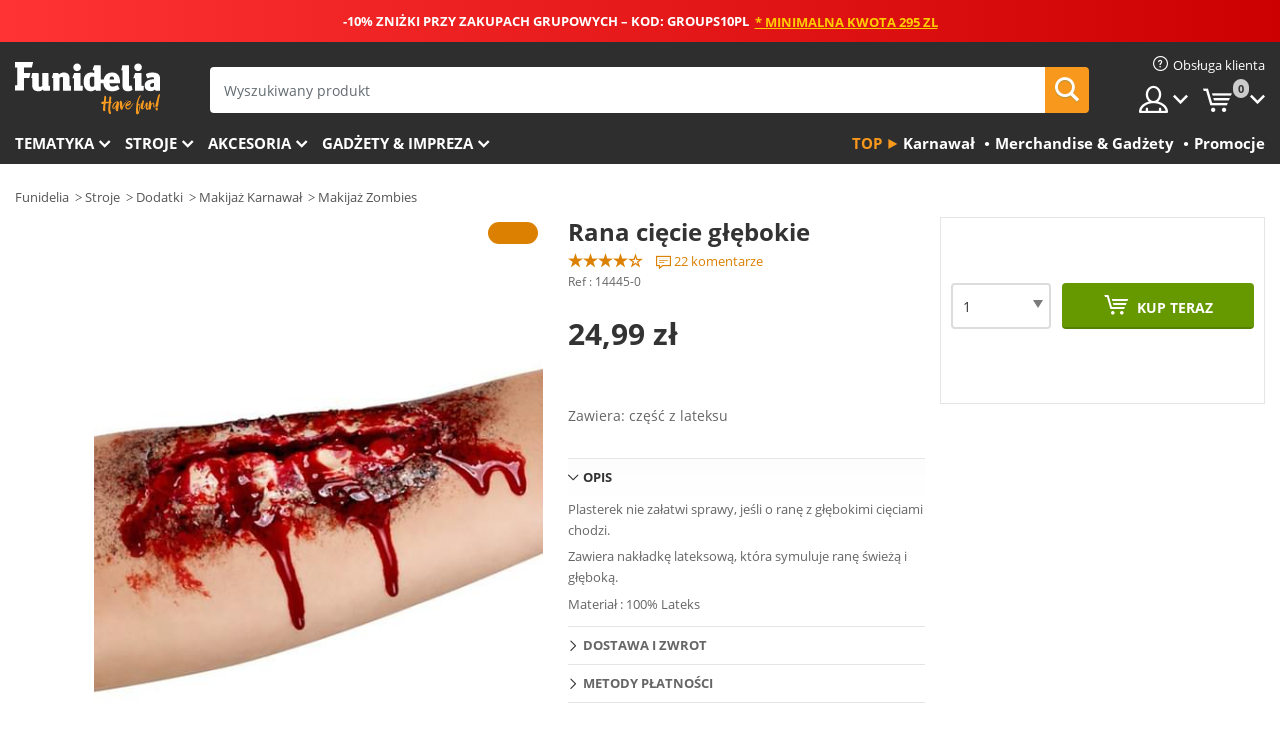

--- FILE ---
content_type: text/html; charset=UTF-8
request_url: https://www.funidelia.pl/rana-cicie-gbokie-14445.html
body_size: 23816
content:

<!DOCTYPE html>
<!--[if gt IE 8]><!-->
<html class="no-js" lang="pl-PL">
<!--<![endif]-->
<head>
    <title>Rana cięcie głębokie. Najbardziej zabawne | Funidelia</title>
    <meta charset="UTF-8">
<meta http-equiv="X-UA-Compatible" content="IE=edge">
<meta name="description" content="Dodaj krwawy dodatek do makijażu Halloween wykorzystując te sztuczne Rana cięcie głębokie charakteryzacyjne. Wystraszysz wszystkich!">
<meta name="HandheldFriendly" content="True">
<meta name="apple-mobile-web-app-capable" content="yes">
<meta name="viewport" content="width=device-width,initial-scale=1,maximum-scale=1,minimum-scale=1,user-scalable=0">
<meta property="og:title" content="Rana cięcie głębokie. Najbardziej zabawne | Funidelia">
<meta property="og:url" content="https://www.funidelia.pl/rana-cicie-gbokie-14445.html">
<meta property="og:type" content="article">
<meta property="og:image" content="https://static1.funidelia.com/20142-f4_big/rana-cicie-gbokie.jpg">
<meta property="og:description" content="Dodaj krwawy dodatek do makijażu Halloween wykorzystując te sztuczne Rana cięcie głębokie charakteryzacyjne. Wystraszysz wszystkich!">
<meta property="og:site_name" content="Funidelia">
<meta name="twitter:card" content="summary_large_image">
<meta name="twitter:site" content="@funidelia">
<meta name="twitter:creator" content="@funidelia">
<meta name="twitter:title" content="Rana cięcie głębokie. Najbardziej zabawne | Funidelia">
<meta name="twitter:description" content="Dodaj krwawy dodatek do makijażu Halloween wykorzystując te sztuczne Rana cięcie głębokie charakteryzacyjne. Wystraszysz wszystkich!">
<meta name="twitter:image" content="https://static1.funidelia.com/20142-f4_big/rana-cicie-gbokie.jpg">
<meta name="theme-color" content="#565656">
<meta name="msapplication-navbutton-color" content="#565656">
<meta name="apple-mobile-web-app-capable" content="yes">
<meta name="apple-mobile-web-app-status-bar-style" content="black">
<link href="https://www.funidelia.pl/rana-cicie-gbokie-14445.html" rel="canonical">
<link href="https://www.funidelia.es/herida-abierta-corte-profundo-14445.html" rel="alternate" hreflang="es-ES">
<link href="https://www.funidelia.be/plaie-ouverte-et-profonde-14445.html" rel="alternate" hreflang="fr-BE">
<link href="https://www.funidelia.fr/plaie-ouverte-et-profonde-14445.html" rel="alternate" hreflang="fr-FR">
<link href="https://www.funidelia.ch/groe-offene-schnittwunde-14445.html" rel="alternate" hreflang="de-CH">
<link href="https://www.funidelia.ch/fr/plaie-ouverte-et-profonde-14445.html" rel="alternate" hreflang="fr-CH">
<link href="https://www.funidelia.ch/it/ferita-aperta-taglio-profondo-14445.html" rel="alternate" hreflang="it-CH">
<link href="https://www.funidelia.de/groe-offene-schnittwunde-14445.html" rel="alternate" hreflang="de-DE">
<link href="https://www.funidelia.at/groe-offene-schnittwunde-14445.html" rel="alternate" hreflang="de-AT">
<link href="https://www.funidelia.co.uk/deep-cut-open-wound-14445.html" rel="alternate" hreflang="en-GB">
<link href="https://www.funidelia.ie/deep-cut-open-wound-14445.html" rel="alternate" hreflang="en-IE">
<link href="https://www.funidelia.it/ferita-aperta-taglio-profondo-14445.html" rel="alternate" hreflang="it-IT">
<link href="https://www.funidelia.pt/ferida-aberta-corte-profundo-14445.html" rel="alternate" hreflang="pt-PT">
<link href="https://www.funidelia.nl/open-diepe-nepwond-14445.html" rel="alternate" hreflang="nl-NL">
<link href="https://www.funidelia.com/deep-cut-open-wound-14445.html" rel="alternate" hreflang="en-US">
<link href="https://www.funidelia.com/es/herida-abierta-corte-profundo-14445.html" rel="alternate" hreflang="es-US">
<link href="https://www.funidelia.pl/rana-cicie-gbokie-14445.html" rel="alternate" hreflang="pl-PL">
<link href="https://www.funidelia.dk/abent-sar-med-dybt-snit-14445.html" rel="alternate" hreflang="da-DK">
<link href="https://www.funidelia.se/oppet-djupt-sar-14445.html" rel="alternate" hreflang="sv-SE">
<link href="https://www.funidelia.cz/hluboka-ezna-rana-14445.html" rel="alternate" hreflang="cs-CZ">
<link href="https://www.funidelia.cl/herida-abierta-corte-profundo-14445.html" rel="alternate" hreflang="es-CL">
<link href="https://www.funidelia.co/herida-abierta-corte-profundo-14445.html" rel="alternate" hreflang="es-CO">
<link href="https://www.funidelia.no/dypt-apent-sar-14445.html" rel="alternate" hreflang="nn-NO">
<link href="https://www.funidelia.fi/syva-haava-14445.html" rel="alternate" hreflang="fi-FI">
<link href="https://www.funidelia.mx/herida-abierta-corte-profundo-14445.html" rel="alternate" hreflang="es-MX">
<link href="https://www.funidelia.pe/herida-abierta-corte-profundo-14445.html" rel="alternate" hreflang="es-PE">
<link href="https://www.funidelia.ca/deep-cut-open-wound-14445.html" rel="alternate" hreflang="en-CA">
<link href="https://www.funidelia.ca/fr/plaie-ouverte-et-profonde-14445.html" rel="alternate" hreflang="fr-CA">
<link href="https://www.funidelia.com.br/ferida-aberta-corte-profundo-14445.html" rel="alternate" hreflang="pt-BR">
<link href="https://www.funidelia.sg/deep-cut-open-wound-14445.html" rel="alternate" hreflang="en-SG">
<link href="https://www.funidelia.co.il/pz-mwq-htk-ptwh-14445.html" rel="alternate" hreflang="he-IL">
<link href="https://www.funidelia.co.il/en/deep-cut-open-wound-14445.html" rel="alternate" hreflang="en-IL">
<link href="https://www.funidelia.com.ua/gliboko-rozrizte-vidkritu-ranu-14445.html" rel="alternate" hreflang="uk-UA">
<link href="https://www.funidelia.com.ua/ru/deep-cut-open-wound-14445.html" rel="alternate" hreflang="ru-UA">
<link href="https://www.funidelia.co.nz/deep-cut-open-wound-14445.html" rel="alternate" hreflang="en-NZ">
<link href="https://www.funidelia.com.au/deep-cut-open-wound-14445.html" rel="alternate" hreflang="en-AU">
<link href="https://www.funidelia.ro/ran-deschis-profund-14445.html" rel="alternate" hreflang="ro-RO">
<link href="https://www.funidelia.com.pa/herida-abierta-corte-profundo-14445.html" rel="alternate" hreflang="es-PA">
<link href="https://www.funidelia.com.ar/herida-abierta-corte-profundo-14445.html" rel="alternate" hreflang="es-AR">
<link href="https://www.funidelia.gr/anoichte-bathia-plege-14445.html" rel="alternate" hreflang="el-GR">
<link href="https://www.funidelia.hr/duboka-reza-otvorena-rana-14445.html" rel="alternate" hreflang="hr-HR">
<link href="https://www.funidelia.jp/deep-cut-open-wound-14445.html" rel="alternate" hreflang="ja-JP">
<link href="https://www.funidelia.my/deep-cut-open-wound-14445.html" rel="alternate" hreflang="ms-MY">
<link href="https://www.funidelia.my/en/deep-cut-open-wound-14445.html" rel="alternate" hreflang="en-MY">
<link href="https://www.funidelia.kr/deep-cut-open-wound-14445.html" rel="alternate" hreflang="ko-KR">
<link href="https://www.funidelia.hk/deep-cut-open-wound-14445.html" rel="alternate" hreflang="zh-HK">
<link href="https://www.funidelia.hk/en/deep-cut-open-wound-14445.html" rel="alternate" hreflang="en-HK">
<link href="https://www.funidelia.hu/melyen-vagott-nyilt-seb-14445.html" rel="alternate" hreflang="hu-HU">
<link href="https://www.funidelia.ph/deep-cut-open-wound-14445.html" rel="alternate" hreflang="en-PH">
<link href="https://www.funidelia.sk/hlboko-rezana-otvorena-rana-14445.html" rel="alternate" hreflang="sk-SK">
<link href="https://www.funidelia.ru/deep-cut-open-wound-14445.html" rel="alternate" hreflang="ru-RU">
<link href="https://www.funidelia.bg/dlboko-razrazana-otvorena-rana-14445.html" rel="alternate" hreflang="bg-BG">
<link href="https://www.funidelia.ee/deep-cut-open-wound-14445.html" rel="alternate" hreflang="et-EE">
<link href="https://www.funidelia.lt/deep-cut-open-wound-14445.html" rel="alternate" hreflang="lt-LT">
<link href="https://www.funidelia.lv/deep-cut-open-wound-14445.html" rel="alternate" hreflang="lv-LV">
<link href="https://www.funidelia.si/odprta-rana-globoke-ureznine--14445.html" rel="alternate" hreflang="sl-SL">
<link href="https://www.funidelia.rs/deep-cut-open-wound-14445.html" rel="alternate" hreflang="sr-RS">
<link href="https://www.funidelia.is/deep-cut-open-wound-14445.html" rel="alternate" hreflang="is-IS">
<link href="https://www.funidelia.es/herida-abierta-corte-profundo-14445.html" rel="alternate" hreflang="es">
<link href="https://www.funidelia.fr/plaie-ouverte-et-profonde-14445.html" rel="alternate" hreflang="fr">
<link href="https://www.funidelia.de/groe-offene-schnittwunde-14445.html" rel="alternate" hreflang="de">
<link href="https://www.funidelia.nl/open-diepe-nepwond-14445.html" rel="alternate" hreflang="nl">
<link href="https://www.funidelia.com/deep-cut-open-wound-14445.html" rel="alternate" hreflang="en">
<link href="https://www.funidelia.pt/ferida-aberta-corte-profundo-14445.html" rel="alternate" hreflang="pt">
<link href="https://www.funidelia.it/ferita-aperta-taglio-profondo-14445.html" rel="alternate" hreflang="it">
<link href="https://static1.funidelia.com" rel="preconnect" crossorigin="">
<link href="https://static1.funidelia.com" rel="dns-prefetch">
<link href="/newfront/css/funidelia6/fancybox.min.css" rel="stylesheet">
<link href="/newfront/css/funidelia6/bootstrap-datetimepicker.min.css" rel="stylesheet">
<link href="/newfront/css/funidelia6/global.css" rel="stylesheet">
<link href="/newfront/css/funidelia6/cookieconsent.css" rel="stylesheet">
<style>
[class^="size-"], [class*=" size-"] { background: transparent url("/img/int/pl/comments-size2.png") 0px 0px no-repeat; } 
#size  { background: url("/img/int/pl/comments-size2.png") no-repeat scroll 0 -49px transparent; height: 36px; width: 170px; }

.tooltip-select .dropdown-menu { min-width: 300px; }
</style>
<script src="/newfront/js/funidelia6/cookie-consent-didomi.js" defer></script>
<script src="//widget.trustpilot.com/bootstrap/v5/tp.widget.bootstrap.min.js" async></script>
<script src="/newfront/js/funidelia6/libs/jquery.js"></script>
<script src="/newfront/js/funidelia6/libs/lazysizes.min.js"></script>
<script type="text/javascript">window.didomiConfig = { languages: { enabled: ['pl'], default: 'pl' } };</script>    <meta name="csrf-param" content="_csrf">
    <meta name="csrf-token" content="X2pjMTUuOFQKB1VFex5cE2tYKlYDaFsfGyMTZWJGTDIyKRRnTRxIIg==">
    <!-- Fonts -->
    <style>
        /* ------------------------------------------------------ */
        /* FONTS */
        /* ------------------------------------------------------ */
        @font-face {
            font-display: swap;
            font-family: 'Open Sans';
            font-style: normal;
            font-weight: 400;
            src: local('Open Sans'), local('OpenSans'), url(https://fonts.gstatic.com/s/opensans/v13/K88pR3goAWT7BTt32Z01mxJtnKITppOI_IvcXXDNrsc.woff2) format('woff2');
            unicode-range: U+0460-052F, U+20B4, U+2DE0-2DFF, U+A640-A69F
        }

        @font-face {
            font-display: swap;
            font-family: 'Open Sans';
            font-style: normal;
            font-weight: 400;
            src: local('Open Sans'), local('OpenSans'), url(https://fonts.gstatic.com/s/opensans/v13/RjgO7rYTmqiVp7vzi-Q5URJtnKITppOI_IvcXXDNrsc.woff2) format('woff2');
            unicode-range: U+0400-045F, U+0490-0491, U+04B0-04B1, U+2116
        }

        @font-face {
            font-display: swap;
            font-family: 'Open Sans';
            font-style: normal;
            font-weight: 400;
            src: local('Open Sans'), local('OpenSans'), url(https://fonts.gstatic.com/s/opensans/v13/LWCjsQkB6EMdfHrEVqA1KRJtnKITppOI_IvcXXDNrsc.woff2) format('woff2');
            unicode-range: U+1F00-1FFF
        }

        @font-face {
            font-display: swap;
            font-family: 'Open Sans';
            font-style: normal;
            font-weight: 400;
            src: local('Open Sans'), local('OpenSans'), url(https://fonts.gstatic.com/s/opensans/v13/xozscpT2726on7jbcb_pAhJtnKITppOI_IvcXXDNrsc.woff2) format('woff2');
            unicode-range: U+0370-03FF
        }

        @font-face {
            font-display: swap;
            font-family: 'Open Sans';
            font-style: normal;
            font-weight: 400;
            src: local('Open Sans'), local('OpenSans'), url(https://fonts.gstatic.com/s/opensans/v13/59ZRklaO5bWGqF5A9baEERJtnKITppOI_IvcXXDNrsc.woff2) format('woff2');
            unicode-range: U+0102-0103, U+1EA0-1EF9, U+20AB
        }

        @font-face {
            font-display: swap;
            font-family: 'Open Sans';
            font-style: normal;
            font-weight: 400;
            src: local('Open Sans'), local('OpenSans'), url(https://fonts.gstatic.com/s/opensans/v13/u-WUoqrET9fUeobQW7jkRRJtnKITppOI_IvcXXDNrsc.woff2) format('woff2');
            unicode-range: U+0100-024F, U+1E00-1EFF, U+20A0-20AB, U+20AD-20CF, U+2C60-2C7F, U+A720-A7FF
        }

        @font-face {
            font-display: swap;
            font-family: 'Open Sans';
            font-style: normal;
            font-weight: 400;
            src: local('Open Sans'), local('OpenSans'), url(https://fonts.gstatic.com/s/opensans/v13/cJZKeOuBrn4kERxqtaUH3VtXRa8TVwTICgirnJhmVJw.woff2) format('woff2');
            unicode-range: U+0000-00FF, U+0131, U+0152-0153, U+02C6, U+02DA, U+02DC, U+2000-206F, U+2074, U+20AC, U+2212, U+2215, U+E0FF, U+EFFD, U+F000
        }

        @font-face {
            font-display: swap;
            font-family: 'Open Sans';
            font-style: normal;
            font-weight: 700;
            src: local('Open Sans Bold'), local('OpenSans-Bold'), url(https://fonts.gstatic.com/s/opensans/v13/k3k702ZOKiLJc3WVjuplzK-j2U0lmluP9RWlSytm3ho.woff2) format('woff2');
            unicode-range: U+0460-052F, U+20B4, U+2DE0-2DFF, U+A640-A69F
        }

        @font-face {
            font-display: swap;
            font-family: 'Open Sans';
            font-style: normal;
            font-weight: 700;
            src: local('Open Sans Bold'), local('OpenSans-Bold'), url(https://fonts.gstatic.com/s/opensans/v13/k3k702ZOKiLJc3WVjuplzJX5f-9o1vgP2EXwfjgl7AY.woff2) format('woff2');
            unicode-range: U+0400-045F, U+0490-0491, U+04B0-04B1, U+2116
        }

        @font-face {
            font-display: swap;
            font-family: 'Open Sans';
            font-style: normal;
            font-weight: 700;
            src: local('Open Sans Bold'), local('OpenSans-Bold'), url(https://fonts.gstatic.com/s/opensans/v13/k3k702ZOKiLJc3WVjuplzBWV49_lSm1NYrwo-zkhivY.woff2) format('woff2');
            unicode-range: U+1F00-1FFF
        }

        @font-face {
            font-display: swap;
            font-family: 'Open Sans';
            font-style: normal;
            font-weight: 700;
            src: local('Open Sans Bold'), local('OpenSans-Bold'), url(https://fonts.gstatic.com/s/opensans/v13/k3k702ZOKiLJc3WVjuplzKaRobkAwv3vxw3jMhVENGA.woff2) format('woff2');
            unicode-range: U+0370-03FF
        }

        @font-face {
            font-display: swap;
            font-family: 'Open Sans';
            font-style: normal;
            font-weight: 700;
            src: local('Open Sans Bold'), local('OpenSans-Bold'), url(https://fonts.gstatic.com/s/opensans/v13/k3k702ZOKiLJc3WVjuplzP8zf_FOSsgRmwsS7Aa9k2w.woff2) format('woff2');
            unicode-range: U+0102-0103, U+1EA0-1EF9, U+20AB
        }

        @font-face {
            font-display: swap;
            font-family: 'Open Sans';
            font-style: normal;
            font-weight: 700;
            src: local('Open Sans Bold'), local('OpenSans-Bold'), url(https://fonts.gstatic.com/s/opensans/v13/k3k702ZOKiLJc3WVjuplzD0LW-43aMEzIO6XUTLjad8.woff2) format('woff2');
            unicode-range: U+0100-024F, U+1E00-1EFF, U+20A0-20AB, U+20AD-20CF, U+2C60-2C7F, U+A720-A7FF
        }

        @font-face {
            font-display: swap;
            font-family: 'Open Sans';
            font-style: normal;
            font-weight: 700;
            src: local('Open Sans Bold'), local('OpenSans-Bold'), url(https://fonts.gstatic.com/s/opensans/v13/k3k702ZOKiLJc3WVjuplzOgdm0LZdjqr5-oayXSOefg.woff2) format('woff2');
            unicode-range: U+0000-00FF, U+0131, U+0152-0153, U+02C6, U+02DA, U+02DC, U+2000-206F, U+2074, U+20AC, U+2212, U+2215, U+E0FF, U+EFFD, U+F000
        }

        @font-face {
            font-family: 'iconfuni';
            font-display: swap;
            src: url('https://static1.funidelia.com/fonts/funidelia6/iconfuni.eot?m8h5y2');
            src: url('https://static1.funidelia.com/fonts/funidelia6/iconfuni.eot?m8h5y2#iefix') format('embedded-opentype'),
            url('https://static1.funidelia.com/fonts/funidelia6/iconfuni.ttf?m8h5y2') format('truetype'),
            url('https://static1.funidelia.com/fonts/funidelia6/iconfuni.woff?m8h5y2') format('woff'),
            url('https://static1.funidelia.com/fonts/funidelia6/iconfuni.svg?m8h5y2#iconfuni') format('svg');
            font-weight: normal;
            font-style: normal;
        }
    </style>


    <!-- I: Pixels Header -->
    <!-- I: GOOGLE ANALYTICS -->
<script type="text/javascript">
    
    function getCookie(k){ return(document.cookie.match('(^|; )'+k+'=([^;]*)')||0)[2] }
  if (typeof ga !== 'undefined') {
        ga('create', 'UA-55921312-1', 'auto');
        ga('require', 'displayfeatures');
        // AB Test variable
        ga('set', 'dimension4', 'Control');
        // Multilanguage custom dimension
      (function(window) {
          var d=(window.location.host).split("."); d=d[d.length-1];
          if(d==='ch' && typeof ga!=='undefined') {
              var p=(window.location.pathname).split("/"); p=(p.length>1)? p[1]:p;
              if(p.match(/^[a-zA-Z]{2}$/gi))
                    ga('set', 'dimension5', p);
            }
        })(window);
        // ClientID cookie to custom dimension
      (function(clientId) {
          if(typeof clientId!=='undefined' && clientId!=='') {
              var c=(clientId.split(".")[2] + '.' + clientId.split(".")[3]);
                ga('set', 'dimension6', c);
            }
        })(getCookie('_ga'));

        // Send the page view
        ga('send', 'pageview');
        ga('require', 'ecommerce');
    }
</script>
<!-- F: GOOGLE ANALYTICS -->
    <!-- F: Pixels Header -->
    <meta name="format-detection" content="telephone=no">

    <link rel="shortcut icon" href="https://static1.funidelia.com/img/icons/funidelia6/favicon.ico"/>
    <link rel="apple-touch-icon" sizes="57x57"
          href="https://static1.funidelia.com/img/icons/funidelia6/apple-touch-icon-57x57.png">
    <link rel="apple-touch-icon" sizes="72x72"
          href="https://static1.funidelia.com/img/icons/funidelia6/apple-touch-icon-72x72.png">
    <link rel="apple-touch-icon" sizes="114x114"
          href="https://static1.funidelia.com/img/icons/funidelia6/apple-touch-icon-114x114.png">
    <link rel="apple-touch-icon" sizes="144x144"
          href="https://static1.funidelia.com/img/icons/funidelia6/apple-touch-icon-144x144.png">
    <link rel="apple-touch-icon" sizes="60×60"
          href="https://static1.funidelia.com/img/icons/funidelia6/touch-icon-iphone-60x60.png">
    <link rel="apple-touch-icon" sizes="76×76"
          href="https://static1.funidelia.com/img/icons/funidelia6/touch-icon-ipad-76x76.png">
    <link rel="apple-touch-icon" sizes="120×120"
          href="https://static1.funidelia.com/img/icons/funidelia6/touch-icon-iphone-retina-120x120.png">
    <link rel="apple-touch-icon" sizes="152×152"
          href="https://static1.funidelia.com/img/icons/funidelia6/touch-icon-ipad-retina-152x152.png">
    <link rel="apple-touch-icon" sizes="180×180"
          href="https://static1.funidelia.com/img/icons/funidelia6/apple-touch-icon-180x180.png">
    <link rel="icon" sizes="192×192" href="https://static1.funidelia.com/img/icons/funidelia6/touch-icon-192x192.png">
    <link rel="icon" sizes="128×128" href="https://static1.funidelia.com/img/icons/funidelia6/touch-icon-128x128.png">

    </head>
<body id="product-page">
<!-- Google Tag Manager -->
<script>                    
                    dataLayer = window.dataLayer||[];
                    dataLayer.push({"id_product":"14445","avgval":"3.8182","numval":"22","id_shop":16,"id_lang":8,"store":"pl","currency":"PLN","environment":"PRO","vertexModeShopEnabled":1,"vertexModeLangEnabled":1,"vertexEventShops":["1","2","4","6","7","8","9","10","11","12","13","16","20","21","24","25","29","31","39","42","43","48","50","52"],"vertexEventLangs":["1","2","3","4","5","6","7","8","9","10","11","12","14","23","26","27","29","30","31"],"languageCode":"pl-PL","testAbName":"","id_testab_segment":"","pageCategory":"product"});
                    function gtag(){dataLayer.push(arguments);}
                    gtag('js', new Date());
                </script><script>
                window.dataLayer = window.dataLayer || [];
                function gtag(){dataLayer.push(arguments);}
                gtag('config', {
                    'allow_enhanced_conversions': true
                });
                var enhanced_conversion_data = {};
                </script><noscript><iframe src="//www.googletagmanager.com/ns.html?id=GTM-5MKQK7DG"
                height="0" width="0" style="display:none;visibility:hidden"></iframe></noscript>
                <script>(function(w,d,s,l,i){w[l]=w[l]||[];w[l].push({'gtm.start':
                new Date().getTime(),event:'gtm.js'});var f=d.getElementsByTagName(s)[0],
                j=d.createElement(s),dl=l!='dataLayer'?'&l='+l:'';j.async=true;j.src=
                '//www.googletagmanager.com/gtm.js?id='+i+dl;f.parentNode.insertBefore(j,f);
                })(window,document,'script','dataLayer','GTM-5MKQK7DG');</script><!-- End Google Tag Manager -->
<script type="text/javascript">var languageItems=(function(){var _languages={"d4a8968f52233729744797511ed0b4c0":"Jesteś pewny(a), że chcesz usunąć produkty?","80ebdccece38141cd9c0f9b3b623091f":"Jesteś pewny(a), że chcesz usunąć produkt?","074b03b4412887edb3e3a82e13af0805":"Tłumacz język {name}","c9cc8cce247e49bae79f15173ce97354":"Zapisz","d3d2e617335f08df83599665eef8a418":"Zamknij","2c001e112362cf23b3ae510a082bfd2f":"Zobacz więcej","92eb39a1407d02c39fc0403548241472":"Zamknij","c505a523b530a1d6cbe1032888faf4cf":"Zobacz wszystkie opcje","dc52ced9d4cb3e54bc844d244eabf16e":"Ukryj","a1bb4005c97d90c2b9e6e5e70aeb4a39":"Zobacz produkt","89de7cdf72ec3e86dc4e9f855cceceeb":"Rozmiar","3a9d91e217cf6dc8f7bdb006d3ee59b7":"Cena","ca2c86ecadd1cc864d4cad2935120ba9":"Nowość","4352a5342c0822e2b90b767c1a412fe2":"Dostępny","75be016667431efb1831274f515a59b4":"Wcześniej","4cb47e60921d2f6c40e1983714081495":"Sugerowane wyniki","9cfefed8fb9497baa5cd519d7d2bb5d7":"w"};return{getLanguageItems:function(){return _languages;}};})();</script>
<!-- HEADER START -->
<script type="application/ld+json">{"@context":"http:\/\/schema.org\/","@type":"Organization","name":"Funidelia","legalName":"FUNIGLOBAL DEVELOPMENTS SL","url":"https:\/\/www.funidelia.info","logo":"https:\/\/www.funidelia.pl\/img\/global\/funidelia_logo.png","brand":{"@type":"Brand","name":"Funidelia","logo":"https:\/\/www.funidelia.pl\/img\/global\/funidelia_logo.png","slogan":"Have Fun!","url":"https:\/\/www.funidelia.pl\/"}}</script><header id="header">
    <section id="header-msg" class="wclock">
	<span class="txt-h1">-10% ZNIŻKI PRZY ZAKUPACH GRUPOWYCH – KOD: GROUPS10PL</span> <div id="clock" data-toggle="tooltip"></div> <span class="txt-h2">* Minimalna kwota 295 zl</span>
	<script type="text/javascript">
		var limit_date = '2026-02-01 23:59:00';
	</script>
</section>
    <div id="header-ctt" class="container">
        <h2 id="header-brand"><a href="/" title="Powrót do strony głównej Funidelia">Funidelia. Twój sklep online z kostiumami i z akcesoriami na imprezy.</a></h2>
        <section id="header-nav">
			<ul class="header-nav-menu">
				<li class="head-client"><a href="/faq/obsluga-klienta" title="Obsługa klienta" class="opt" ><i class="ico-hn-client"></i><span class="txt">Obsługa klienta</span></a></li>
				<li class="head-sep"></li>
				<li class="head-search"><a href="#" title="Szukaj" class="opt js-head-search"><span class="txt">Szukaj</span></a></li>
				<li class="head-user dropdown">
					<a class="opt dropdown-toggle" data-toggle="dropdown" aria-haspopup="true" aria-expanded="false" title="Moje konto"><span class="txt">Moje konto</span></a>
					<div class="dropdown-menu dropdown-menu-right">
						<div id="my-account-login-form" style="display: block;">
							<span class="hidden">Zaloguj się:</span>
							<form id="loginForm-header" name="loginForm" method="POST" action="/index.php?controller=authentication" class="form">
								<fieldset>
									<div class="form-group">
										<label for="loginForm-cps-email">Email:</label>
										<input type="text" name="email" id="loginForm-cps-email" value="" class="form-control">
									</div>
									<div class="form-group">
										<label for="loginForm-cps-password">Hasło:</label>
										<input type="password" name="passwd" id="loginForm-cps-password" value="" class="form-control" />
									</div>
									<div class="form-group">
										<input type="submit" id="loginForm-header-submit" name="SubmitLogin" class="btn-form" value="Zaloguj" />
										<span class="link" data-ref="/index.php?controller=password" onclick="window.location.href=this.getAttribute('data-ref');"
                                              title="Przypomnij hasło klikając tutaj">
                                            Zapomniałeś hasła?                                        </span>
									</div>
								</fieldset>
							</form>
						</div>
					</div>
				</li>
					<li id="cart" class="head-cart dropdown">
						<a href="https://www.funidelia.pl/cart" title="Moj koszyk" class="opt dropdown-toggle active" data-toggle="dropdown" id="slidecartBtn"><span class="txt">Moj koszyk</span> <span class="badged num funi-blockcartbadge">&nbsp;</span></a>

						<div id="slidecart" class="slidecart dropdown-menu dropdown-menu-right">
							<span class="dropdown-header">Moj koszyk</span>
							<div class="dropdown-padd">
                                <div class="lazyloading"></div>
							</div>
						</div>
					</li>
			</ul>
        </section>
		<section id="header-search">
			<div class="search-form">

				<form id="searhForm-header" action="/search" method="get">
					<fieldset>
						<div class="search-group">
							<label for="query">Szukaj według:</label>
							<input type="text" id="searchForm-query-header" name="query" class="form-control" placeholder="Wyszukiwany produkt" />
							<input type="reset" value="x" class="searchForm-reset-header" />
							<span class="search-group-btn">
								<button type="submit" id="searchForm-submit-header" class="btn btn-search">
									<i class="icf-search"></i><span class="txt">Szukaj</span>
								</button>
							</span>
						</div>
					</fieldset>
				</form>
			</div>
		</section>
<section id="header-menu">
	<a id="slidemenuBtn" href="#slidemenu" title="Co chcesz kupić?" class="opt-menu dropdown-toggle"><span class="txt">Co chcesz kupić?</span></a>
	<div id="slidemenu" >
		<div class="header-menu-responsive dropdown-menu">
			<ul class="header-menu-movil clearfix">
				<li class="opt-movil "><a title="Wróć" class="sidr-close-window opt-back">Wróć</a></li>
				<li class="opt-movil "><a title="Moje konto" id="menu-movil-user-btn"  class="opt-user">Moje konto</a></li>
				
				<li id="header-movil-user" class="clearfix">
					<div id="my-account-login-form-mobile" style="display: block;">
						<span class="hidden">Zaloguj się:</span>
						<form id="loginFormMobile" name="loginForm" method="POST" action="/index.php?controller=authentication&back=https://www.funidelia.pl/rana-cicie-gbokie-14445.html"  class="form">
							<fieldset>
								<div class="form-group">
									<label for="loginFormMobile-cps-email">Email:</label>
									<input type="text" name="email" id="loginFormMobile-cps-email" value="" class="form-control">
								</div>
								<div class="form-group">
									<label for="loginFormMobile-cps-password">Hasło:</label>
									<input type="password" name="passwd" id="loginFormMobile-cps-password" value="" class="form-control" />
								</div>
								<input type="submit" id="loginFormMobile-submit" name="SubmitLogin" class="btn-form" value="Zaloguj" />
                                <span class="link" data-ref="/index.php?controller=password" onclick="window.location.href=this.getAttribute('data-ref');"
                                      title="Przypomnij hasło klikając tutaj">
                                    Zapomniałeś hasła?                                </span>
							</fieldset>
						</form>
					</div>
				</li>
				
			</ul>
				<ul class="header-menu-nav clearfix">
					<li class="opt-links">
						<div class="menu-h2"><a href="#" title="Więcej produktów">Top</a></div>
						<div class="dropdown clearfix">
							<div class="fdo clearfix">
								<ul class="clearfix">
											<li>
			<a href="/uroczystosc/karnawal/5866" title="Stroje Karnawał" ><img data-src="https://static1.funidelia.com/img/fr_landing_block/funidelia6/landings/20170202_MENULINKS_CARNAVAL_PL.gif" alt="Karnawał" class="img lazyload"><span class="txt">Karnawał</span></a>
    	</li>
		<li>
			<a href="/gadzety-prezenty/6235" title="Merchandise & Gadżety" ><img data-src="https://static1.funidelia.com/img/fr_landing_block/funidelia6/landings/20181029_MENULINKS_MERCHAND_REGALOSFRIKIS_PL.gif" alt="Merchandise & Gadżety" class="img lazyload"><span class="txt">Merchandise & Gadżety</span></a>
    	</li>
		<li>
			<a href="/outlet-funidelia/8822" title="Promocje" ><img data-src="https://static1.funidelia.com/img/fr_landing_block/funidelia6/landings/20250708_MENULINKS_PROMOCIONES_PL.jpg" alt="Promocje" class="img lazyload"><span class="txt">Promocje</span></a>
    	</li>
								</ul>
							</div>
						</div>
					</li>					
						<li class="opt-normal">
							<div class="menu-h2">
								<a href="/kostiumy/951" title="Tematyka" >Tematyka</a>
							</div>
							<div class="dropdown">
								<div class="fdo clearfix">
										<div class="header-menu-cat">
											<div class="menu-column-title">
													<a title="Wyróżnione:" >Wyróżnione:</a>
											</div>
												<ul class="lst-cats">
															<li>
			<a class="gae-menu-mob" href="#" title=""></a>
		</li>
												</ul>
													</div>
													<div class="header-menu-tags ">
                                                        <div class="draggable-module">
                                                        													<div class="menu-column-title">
															<a title="🎉 Najlepsze Stroje" >🎉 Najlepsze Stroje</a>
									
													</div>
													<ul class="lst-tags clearfix">
																<li>
			<a href="/kostiumy/zwierzeta-i-insekty/3513" title="Stroje Zwierzęta">Zwierzęta</a>
		</li>
		<li>
			<a href="/tematyka/policja/4964" title="Stroje Policja">Policja</a>
		</li>
		<li>
			<a href="/kostiumy/piraci/3327" title="Stroje Piraci">Piraci</a>
		</li>
		<li>
			<a href="/kostiumy/jedzenie-i-picie/3514" title="Stroje Jedzenie i picie">Jedzenie i picie</a>
		</li>
		<li>
			<a href="/tematyka/owoce/1270" title="Stroje Owoce">Owoce</a>
		</li>
		<li>
			<a href="/kostiumy/uniformy/3508" title="Stroje Zawody">Zawody</a>
		</li>
		<li>
			<a href="/kostiumy/klowny-i-cyrk/3314" title="Stroje Klowny i cyrk">Klowny i cyrk</a>
		</li>
		<li>
			<a href="/kostiumy/gry-wideo/3510" title="Stroje Gry wideo">Gry wideo</a>
		</li>
		<li>
			<a href="/tematyka/steampunk/1482" title="Stroje Steampunk">Steampunk</a>
		</li>
													</ul>
                                                        </div>
                                                        <div class="draggable-module">
                                                        													<div class="menu-column-title">
															<a title="🦸 Superbohaterowie" >🦸 Superbohaterowie</a>
									
													</div>
													<ul class="lst-tags clearfix">
																<li>
			<a href="/kostiumy/batman/3050" title="Stroje Batman">Batman</a>
		</li>
		<li>
			<a href="/tematyka/joker/4544" title="Stroje Joker">Joker</a>
		</li>
		<li>
			<a href="/kostiumy/harley-quinn/5196" title="Stroje Harley Quinn">Harley Quinn</a>
		</li>
		<li>
			<a href="/kostiumy/superman/3384" title="Stroje Superman">Superman</a>
		</li>
		<li>
			<a href="/kostiumy/wonder-woman/3444" title="Stroje Wonder Woman">Wonder Woman</a>
		</li>
		<li>
			<a href="/kostiumy/kapitan-ameryka/3082" title="Stroje Kapitan Ameryka">Kapitan Ameryka</a>
		</li>
		<li>
			<a href="/kostiumy/kobieta-kot/5711" title="Stroje Kobieta Kot">Kobieta Kot</a>
		</li>
		<li>
			<a href="/kostiumy/flash/3161" title="Stroje Flash">Flash</a>
		</li>
		<li>
			<a href="/kostiumy/power-rangers/3335" title="Stroje Power Rangers">Power Rangers</a>
		</li>
		<li>
			<a href="/kostiumy/spiderman/3376" title="Stroje Spiderman">Spiderman</a>
		</li>
		<li>
			<a href="/kostiumy/wojownicze-zolwie-ninja/3240" title="Stroje Wojownicze Żółwie Ninja">Wojownicze Żółwie Ninja</a>
		</li>
		<li>
			<a href="/kostiumy/superbohaterowie/3509" title="Wszystkie Stroje Superbohaterowie">Wszystkie Stroje Superbohaterowie</a>
		</li>
													</ul>
                                                        </div>
													</div>
													<div class="header-menu-tags ">
                                                        <div class="draggable-module">
                                                        													<div class="menu-column-title">
															<a title="⌛️ Dekady" >⌛️ Dekady</a>
									
													</div>
													<ul class="lst-tags clearfix">
																<li>
			<a href="/kostiumy/lata-20te-gangsterzy-kabaret-charleston/3031" title="Stroje Lata 20'te: Gangsterzy & kabaret">Lata 20'te: Gangsterzy & kabaret</a>
		</li>
		<li>
			<a href="/kostiumy/lata-50te-rock-roll/3034" title="Stroje Lata 50'te: Rock & Roll">Lata 50'te: Rock & Roll</a>
		</li>
		<li>
			<a href="/kostiumy/lata-60te-hippie/3035" title="Stroje Lata 60'te: Hippie">Lata 60'te: Hippie</a>
		</li>
		<li>
			<a href="/kostiumy/lata-70te-disco-pimps/3036" title="Stroje Lata 70'te: Disco">Lata 70'te: Disco</a>
		</li>
		<li>
			<a href="/kostiumy/lata-80te-pop/3037" title="Stroje Lata 80'te & 90'te: Pop">Lata 80'te & 90'te: Pop</a>
		</li>
		<li>
			<a href="/kostiumy/dekady/3497" title="Wszystkie Stroje Dekady">Wszystkie Stroje Dekady</a>
		</li>
													</ul>
                                                        </div>
                                                        <div class="draggable-module">
                                                        													<div class="menu-column-title">
															<a title="⚔️  Historyczne" >⚔️  Historyczne</a>
									
													</div>
													<ul class="lst-tags clearfix">
																<li>
			<a href="/kostiumy/rzym/3354" title="Stroje Rzym">Rzym</a>
		</li>
		<li>
			<a href="/tematyka/wikingowie/1540" title="Stroje Wikingowie">Wikingowie</a>
		</li>
		<li>
			<a href="/tematyka/egipt/1230" title="Stroje Egipt">Egipt</a>
		</li>
		<li>
			<a href="/kostiumy/sredniowieczne/3276" title="Stroje Średniowieczne">Średniowieczne</a>
		</li>
		<li>
			<a href="/tematyka/jaskiniowiec/1188" title="Stroje Jaskiniowiec">Jaskiniowiec</a>
		</li>
		<li>
			<a href="/kostiumy/western/3507" title="Stroje Western">Western</a>
		</li>
		<li>
			<a href="/kostiumy/tradycja-i-kultura/3506" title="Wszystkie Stroje Tradycja i kultura">Wszystkie Stroje Tradycja i kultura</a>
		</li>
													</ul>
                                                        </div>
                                                        <div class="draggable-module">
                                                        													<div class="menu-column-title">
															<a title="🎬 Filmy i seriale" >🎬 Filmy i seriale</a>
									
													</div>
													<ul class="lst-tags clearfix">
																<li>
			<a href="/stroje-squid-game/8830" title="Stroje Squid Game">Squid Game</a>
		</li>
		<li>
			<a href="/kostiumy/harry-potter/3189" title="Stroje Harry Potter">Harry Potter</a>
		</li>
		<li>
			<a href="/tematyka/minionki/1286" title="Stroje Minions">Minions</a>
		</li>
		<li>
			<a href="/stroje-peaky-blinders/8662" title="Stroje Peaky Blinders">Peaky Blinders</a>
		</li>
		<li>
			<a href="/kostiumy/grease/3179" title="Stroje Grease">Grease</a>
		</li>
		<li>
			<a href="/kostiumy/wladca-pierscieni/3142" title="Stroje Władca Pierścieni">Władca Pierścieni</a>
		</li>
		<li>
			<a href="/kostiumy/charlie-i-fabryka-czekolady/3086" title="Stroje Charlie i fabryka czekolady">Charlie i fabryka czekolady</a>
		</li>
		<li>
			<a href="/kostiumy/czarnoksieznik-z-oz/3138" title="Stroje Czarnoksiężnik z Oz">Czarnoksiężnik z Oz</a>
		</li>
		<li>
			<a href="/kostiumy/star-wars/3378" title="Stroje Star Wars">Star Wars</a>
		</li>
		<li>
			<a href="/kostiumy/alicja-w-krainie-czarow/3017" title="Stroje Alicja w Krainie Czarów">Alicja w Krainie Czarów</a>
		</li>
		<li>
			<a href="/kostiumy/ulica-sezamkowa/3049" title="Stroje Ulica sezamkowa & Muppety">Ulica sezamkowa & Muppety</a>
		</li>
		<li>
			<a href="/kostiumy/ksiezniczki-disneya/3503" title="Stroje Księżniczki Disneya">Księżniczki Disneya</a>
		</li>
		<li>
			<a href="/kostiumy/disney/3543" title="Wszystkie Stroje Disney">Wszystkie Stroje Disney</a>
		</li>
		<li>
			<a href="/kostiumy/filmy-i-seriale-dorosli/3502" title="Wszystkie Stroje Filmy i seriale">Wszystkie Stroje Filmy i seriale</a>
		</li>
													</ul>
                                                        </div>
													</div>
													<div class="header-menu-tags ">
                                                        <div class="draggable-module">
                                                        													<div class="menu-column-title">
															<a title="📺 Kreskówki" >📺 Kreskówki</a>
									
													</div>
													<ul class="lst-tags clearfix">
																<li>
			<a href="/kostiumy/biedronka-ladybug/5984" title="Stroje Miraculum Biedronka i Czarny Kot">Miraculum Biedronka i Czarny Kot</a>
		</li>
		<li>
			<a href="/kostiumy/dragon-ball/3121" title="Stroje Dragon Ball">Dragon Ball</a>
		</li>
		<li>
			<a href="/kostiumy-masza-niedzwiedz/7400" title="Stroje Masza i Niedźwiedź">Masza i Niedźwiedź</a>
		</li>
		<li>
			<a href="/kostiumy/pidzamersi/6145" title="Stroje Pidżamersi">Pidżamersi</a>
		</li>
		<li>
			<a href="/kostiumy/psi-patrol/3517" title="Stroje Paw Patrol">Paw Patrol</a>
		</li>
		<li>
			<a href="/kostiumy/smerfy/3260" title="Stroje Smerfy">Smerfy</a>
		</li>
		<li>
			<a href="/kostiumy/popeye/3334" title="Stroje Popeye">Popeye</a>
		</li>
		<li>
			<a href="/kostiumy/flinstonowie/3259" title="Stroje Flinstonowie">Flinstonowie</a>
		</li>
		<li>
			<a href="/kostiumy/scooby-doo/3360" title="Stroje Scooby-Doo">Scooby-Doo</a>
		</li>
		<li>
			<a href="/kostiumy/kreskowki/3501" title="Wszystkie Stroje Kreskówki">Wszystkie Stroje Kreskówki</a>
		</li>
													</ul>
                                                        </div>
                                                        <div class="draggable-module">
                                                        													<div class="menu-column-title">
															<a title="🎉 Więcej kostiumów karnawałowych" >🎉 Więcej kostiumów karnawałowych</a>
									
													</div>
													<ul class="lst-tags clearfix">
																<li>
			<a href="/kostiumy/zwierzeta-i-insekty/3513" title="Stroje Zwierzęta">Zwierzęta</a>
		</li>
		<li>
			<a href="/tematyka/policja/4964" title="Stroje Policja">Policja</a>
		</li>
		<li>
			<a href="/kostiumy/piraci/3327" title="Stroje Piraci">Piraci</a>
		</li>
		<li>
			<a href="/kostiumy/jedzenie-i-picie/3514" title="Stroje Jedzenie i picie">Jedzenie i picie</a>
		</li>
		<li>
			<a href="/tematyka/owoce/1270" title="Stroje Owoce">Owoce</a>
		</li>
		<li>
			<a href="/kostiumy/uniformy/3508" title="Stroje Zawody">Zawody</a>
		</li>
		<li>
			<a href="/kostiumy/klowny-i-cyrk/3314" title="Stroje Klowny i cyrk">Klowny i cyrk</a>
		</li>
		<li>
			<a href="/kostiumy/gry-wideo/3510" title="Stroje Gry wideo">Gry wideo</a>
		</li>
		<li>
			<a href="/tematyka/steampunk/1482" title="Stroje Steampunk">Steampunk</a>
		</li>
		<li>
			<a href="/kostiumy/oryginalne-i-zartobliwe/3515" title="Stroje Oryginalne i żartobliwe">Oryginalne i żartobliwe</a>
		</li>
		<li>
			<a href="/kostiumy/nadmuchiwane/6205" title="Stroje Nadmuchiwane stroje">Nadmuchiwane stroje</a>
		</li>
													</ul>
                                                        </div>
                                                        <div class="draggable-module">
                                                        													<div class="menu-column-title">
															<a title="🥳 Imprezy Tematyczne" >🥳 Imprezy Tematyczne</a>
									
													</div>
													<ul class="lst-tags clearfix">
																<li>
			<a href="/uroczystosc/karnawal/5866" title="Stroje Karnawał">Karnawał</a>
		</li>
		<li>
			<a href="/kostiumy/halloween/3532" title="Stroje Halloween">Halloween</a>
		</li>
		<li>
			<a href="/uroczystosc/wieczor-panienski-i-kawalerski/5868" title="Stroje Wieczór kawalerski Wieczór panieński">Wieczór kawalerski Wieczór panieński</a>
		</li>
		<li>
			<a href="/uroczystosc/oktoberfest/5874" title="Stroje Oktoberfest">Oktoberfest</a>
		</li>
		<li>
			<a href="/uroczystosc/dzien-sw-patryka/5876" title="Stroje Św. Patryk">Św. Patryk</a>
		</li>
		<li>
			<a href="/uroczystosc/boze-narodzenie/5872" title="Stroje Boże Narodzenie">Boże Narodzenie</a>
		</li>
													</ul>
                                                        </div>
									</div>
								</div>
								<ul class="all">
									<li class="all">
										<a href="/kostiumy/951" title="Zobacz wszystkie">Zobacz wszystkie</a>
									</li>
								</ul>
									<img data-src="https://static1.funidelia.com/img/fr_landing_block/funidelia6/landings/202111_FUNIDELIA_CAB_MENU_DISFRACES_NAVIDAD1.jpg" alt="" class="header-menu-img lazyload">
							</div>
						</li>
						<li class="opt-normal">
							<div class="menu-h2">
								<a href="/kostiumy/951" title="Tematyka Stroje" >Stroje</a>
							</div>
							<div class="dropdown">
								<div class="fdo clearfix">
										<div class="header-menu-cat">
											<div class="menu-column-title">
													<a title="Wyróżnione:" >Wyróżnione:</a>
											</div>
												<ul class="lst-cats">
															<li>
			<a class="gae-menu-mob" href="#" title=""></a>
		</li>
												</ul>
													</div>
													<div class="header-menu-tags ">
                                                        <div class="draggable-module">
                                                        													<div class="menu-column-title">
															<a title="👫 Stroje Dla Dorosłych" >👫 Stroje Dla Dorosłych</a>
									
													</div>
													<ul class="lst-tags clearfix">
																<li>
			<a href="/kostiumy/meskie/1630" title="Stroje męskie">Stroje męskie</a>
		</li>
		<li>
			<a href="/kostiumy/damskie/1631" title="Stroje dla kobiet">Stroje dla kobiet</a>
		</li>
		<li>
			<a href="/kostiumy/dorosli/1643" title="Wszystkie Stroje dla dorosłych">Wszystkie Stroje dla dorosłych</a>
		</li>
													</ul>
                                                        </div>
													</div>
													<div class="header-menu-tags ">
                                                        <div class="draggable-module">
                                                        													<div class="menu-column-title">
															<a title="👧 Stroje dla dzieci" >👧 Stroje dla dzieci</a>
									
													</div>
													<ul class="lst-tags clearfix">
																<li>
			<a href="/kostiumy/chlopcy/1636" title="Stroje dla chłopca">Stroje dla chłopca</a>
		</li>
		<li>
			<a href="/kostiumy/dziewczynki/1637" title="Stroje dla dziewczynek">Stroje dla dziewczynek</a>
		</li>
		<li>
			<a href="/kostiumy/niemowleta/1646" title="Stroje dla niemowląt">Stroje dla niemowląt</a>
		</li>
		<li>
			<a href="/kostiumy/dzieci/1645" title="Wszystkie Stroje dla dzieci">Wszystkie Stroje dla dzieci</a>
		</li>
													</ul>
                                                        </div>
													</div>
													<div class="header-menu-tags ">
                                                        <div class="draggable-module">
                                                        													<div class="menu-column-title">
															<a title="🤠 Inne kostiumy" >🤠 Inne kostiumy</a>
									
													</div>
													<ul class="lst-tags clearfix">
																<li>
			<a href="/kostiumy/duze-rozmiary/3758" title="Duże Rozmiary">Duże Rozmiary</a>
		</li>
		<li>
			<a href="/kostiumy/sexy/1087" title="Stroje Sexy">Sexy</a>
		</li>
		<li>
			<a href="/stroje-dla-par/8110" title="Para">Para</a>
		</li>
		<li>
			<a href="/kostiumy-grupowe/6268" title="Grupy i rodzina">Grupy i rodzina</a>
		</li>
		<li>
			<a href="/kostiumy/dla-psow/1642" title="Stroje Pies">Pies</a>
		</li>
		<li>
			<a href="/kostiumy/w-korzystnej-cenie/4391" title="Stroje przystępne ceny">Stroje przystępne ceny</a>
		</li>
		<li>
			<a href="/outlet-funidelia/8822" title="Promocje">Promocje</a>
		</li>
													</ul>
                                                        </div>
									</div>
								</div>
								<ul class="all">
									<li class="all">
										<a href="/kostiumy/951" title="Zobacz wszystkie">Zobacz wszystkie</a>
									</li>
								</ul>
									<img data-src="https://static1.funidelia.com/img/fr_landing_block/funidelia6/landings/201908_FUNIDELIA_CAB_MENU_DISFRACES_HALLOWEEN.jpg" alt="" class="header-menu-img lazyload">
							</div>
						</li>
						<li class="opt-normal">
							<div class="menu-h2">
								<a href="/akcesoria/5814" title="Akcesoria dla stroje" >Akcesoria</a>
							</div>
							<div class="dropdown">
								<div class="fdo clearfix">
										<div class="header-menu-cat">
											<div class="menu-column-title">
													<a title="Wyróżnione:" >Wyróżnione:</a>
											</div>
												<ul class="lst-cats">
															<li>
			<a class="gae-menu-mob" href="#" title=""></a>
		</li>
												</ul>
													</div>
													<div class="header-menu-tags ">
                                                        <div class="draggable-module">
                                                        													<div class="menu-column-title">
															<a title="🎩 Akcesoria Stroje" >🎩 Akcesoria Stroje</a>
									
													</div>
													<ul class="lst-tags clearfix">
																<li>
			<a href="/peruka/1058" title="Peruki dla stroje">Peruki</a>
		</li>
		<li>
			<a href="/make-up/5817" title="Makijaż dla stroje">Makijaż</a>
		</li>
		<li>
			<a href="/kapelusze-kaski/5825" title="Kapelusze dla stroje">Kapelusze</a>
		</li>
		<li>
			<a href="/spodniczki-tutu-halki/1105" title="Spódniczki tutu dla stroje">Spódniczki tutu</a>
		</li>
		<li>
			<a href="/boa/905" title="Boa dla stroje">Boa</a>
		</li>
		<li>
			<a href="/ponczochy-leginsy/1022" title="Pończochy & Leginsy dla stroje">Pończochy & Leginsy</a>
		</li>
		<li>
			<a href="/peleryna/918" title="Peleryny dla stroje">Peleryny</a>
		</li>
		<li>
			<a href="/skrzydla-i-smigla/889" title="Skrzydła i śmigła dla stroje">Skrzydła i śmigła</a>
		</li>
		<li>
			<a href="/miecze-swietlne/5843" title="Miecze świetlne dla stroje">Miecze świetlne</a>
		</li>
		<li>
			<a href="/kaski/922" title="Kaski dla stroje">Kaski</a>
		</li>
		<li>
			<a href="/brody-wasy/898" title="Brody & Wąsy dla stroje">Brody & Wąsy</a>
		</li>
		<li>
			<a href="/opaski-na-wlosy/1094" title="Opaski na włosy dla stroje">Opaski na włosy</a>
		</li>
		<li>
			<a href="/okulary/965" title="Okulary dla stroje">Okulary</a>
		</li>
		<li>
			<a href="/akcesoria/5814" title="Wszystkie Akcesoria dla stroje">Wszystkie Akcesoria</a>
		</li>
													</ul>
                                                        </div>
                                                        <div class="draggable-module">
                                                        													<div class="menu-column-title">
															<a title="🎭 Maski Stroje" >🎭 Maski Stroje</a>
									
													</div>
													<ul class="lst-tags clearfix">
																<li>
			<a href="/maski-na-oczy/892" title="Maski na oczy dla stroje">Maski na oczy</a>
		</li>
		<li>
			<a href="/maski/italia-i-wenecja/3744" title="Maski Włochy i Wenecja dla stroje">Maski Włochy i Wenecja</a>
		</li>
		<li>
			<a href="/maski/zwierzeta/5985" title="Maski Zwierzęta dla stroje">Maski Zwierzęta</a>
		</li>
		<li>
			<a href="/maski/klaunow/6211" title="Maski Klowny i cyrk dla stroje">Maski Klowny i cyrk</a>
		</li>
		<li>
			<a href="/maski/1017" title="Wszystkie Maski dla stroje">Wszystkie Maski</a>
		</li>
													</ul>
                                                        </div>
													</div>
													<div class="header-menu-tags ">
                                                        <div class="draggable-module">
                                                        													<div class="menu-column-title">
															<a title="🎃 Akcesoria Halloween" >🎃 Akcesoria Halloween</a>
									
													</div>
													<ul class="lst-tags clearfix">
																<li>
			<a href="/akcesoria/halloween/6025" title="Akcesoria Halloween dla stroje">Akcesoria Halloween</a>
		</li>
		<li>
			<a href="/bron/5824" title="Broń dla stroje">Broń</a>
		</li>
		<li>
			<a href="/peruka/halloween/3737" title="Peruki Halloween dla stroje">Peruki Halloween</a>
		</li>
		<li>
			<a href="/kapelusze-halloween/8752" title="Kapelusze Halloween dla stroje">Kapelusze Halloween</a>
		</li>
		<li>
			<a href="/rogi-demony-diably/8554" title="Rogi Demony i diabły dla stroje">Rogi Demony i diabły</a>
		</li>
		<li>
			<a href="/miotly/953" title="Miotły dla stroje">Miotły</a>
		</li>
		<li>
			<a href="/peruki/wiedzmy-i-magowie/3745" title="Peruki Czarownice & Czarodzieje dla stroje">Peruki Czarownice & Czarodzieje</a>
		</li>
		<li>
			<a href="/kapelusz-czarownicy/5993" title="Kapelusze Czarownice & Czarodzieje dla stroje">Kapelusze Czarownice & Czarodzieje</a>
		</li>
		<li>
			<a href="/peruki/klaunow/6215" title="Peruki Klowny i cyrk dla stroje">Peruki Klowny i cyrk</a>
		</li>
		<li>
			<a href="/akcesoria/halloween/6025" title="Wszystkie Akcesoria Halloween dla stroje">Wszystkie Akcesoria Halloween</a>
		</li>
													</ul>
                                                        </div>
                                                        <div class="draggable-module">
                                                        													<div class="menu-column-title">
															<a title="👹 Maski Halloween" >👹 Maski Halloween</a>
									
													</div>
													<ul class="lst-tags clearfix">
																<li>
			<a href="/maski/czarownic/6219" title="Maski Czarownice & Czarodzieje dla stroje">Maski Czarownice & Czarodzieje</a>
		</li>
		<li>
			<a href="/maski-horrorow/8094" title="Maski Horrorów dla stroje">Maski Horrorów</a>
		</li>
		<li>
			<a href="/maska-dzuma/8184" title="Maski Dzuma dla stroje">Maski Dzuma</a>
		</li>
		<li>
			<a href="/maski-potwory/8098" title="Maski Potwory dla stroje">Maski Potwory</a>
		</li>
		<li>
			<a href="/maski/zombie/6217" title="Maski Zombies dla stroje">Maski Zombies</a>
		</li>
		<li>
			<a href="/maski/halloween/3730" title="Wszystkie Maski Halloween dla stroje">Wszystkie Maski Halloween</a>
		</li>
													</ul>
                                                        </div>
                                                        <div class="draggable-module">
                                                        													<div class="menu-column-title">
															<a title="🎉 Akcesoria Imprezy tematyczne" >🎉 Akcesoria Imprezy tematyczne</a>
									
													</div>
													<ul class="lst-tags clearfix">
																<li>
			<a href="/akcesoria/wieczor-panienski-wieczor-kawalerski/5975" title="Akcesoria Wieczór kawalerski Wieczór panieński">Akcesoria Wieczór kawalerski Wieczór panieński</a>
		</li>
		<li>
			<a href="/kapelusze-oktoberfest/8071" title="Akcesoria Oktoberfest">Akcesoria Oktoberfest</a>
		</li>
													</ul>
                                                        </div>
													</div>
													<div class="header-menu-tags ">
                                                        <div class="draggable-module">
                                                        													<div class="menu-column-title">
															<a title="🤡 Makijaż Halloween" >🤡 Makijaż Halloween</a>
									
													</div>
													<ul class="lst-tags clearfix">
																<li>
			<a href="/make-up/wiedzmy-i-magowie/3740" title="Makijaż Czarownice & Czarodzieje dla stroje">Makijaż Czarownice & Czarodzieje</a>
		</li>
		<li>
			<a href="/makijaz-demony-diably/8753" title="Makijaż Demony i diabły dla stroje">Makijaż Demony i diabły</a>
		</li>
		<li>
			<a href="/make-up/pajace-i-cyrk/3741" title="Makijaż Klowny i cyrk dla stroje">Makijaż Klowny i cyrk</a>
		</li>
		<li>
			<a href="/make-up/wampiry/3739" title="Makijaż Wampiry dla stroje">Makijaż Wampiry</a>
		</li>
		<li>
			<a href="/make-up/zombie/3742" title="Makijaż Zombies dla stroje">Makijaż Zombies</a>
		</li>
		<li>
			<a href="/zeby/949" title="Zęby i kły dla stroje">Zęby i kły</a>
		</li>
		<li>
			<a href="/rany-protezy/980" title="Rany & Protezy dla stroje">Rany & Protezy</a>
		</li>
		<li>
			<a href="/sztuczna-krew/1084" title="Krew dla stroje">Krew</a>
		</li>
		<li>
			<a href="/make-up/halloween/3728" title="Wszystko Makijąż Halloween dla stroje">Wszystko Makijąż Halloween</a>
		</li>
													</ul>
                                                        </div>
                                                        <div class="draggable-module">
                                                        													<div class="menu-column-title">
															<a title="🎄 Dodatki Boże Narodzenie" >🎄 Dodatki Boże Narodzenie</a>
									
													</div>
													<ul class="lst-tags clearfix">
																<li>
			<a href="/tematyka/czapka-swietego-mikolaja/4913" title="Czapka Świętego Mikołaja dla stroje">Czapka Świętego Mikołaja</a>
		</li>
		<li>
			<a href="/czapki/elf/6070" title="Czapki Elf świąteczny dla stroje">Czapki Elf świąteczny</a>
		</li>
		<li>
			<a href="/kapelusze-boze-narodzenie/7257" title="Kapelusze Boże Narodzenie dla stroje">Kapelusze Boże Narodzenie</a>
		</li>
		<li>
			<a href="/swetry-swiateczne/5931" title="Sweter świąteczny dla stroje">Sweter świąteczny</a>
		</li>
		<li>
			<a href="/dodatki-akcesoria-sylwester/7174" title="Akcesoria Sylwester dla stroje">Akcesoria Sylwester</a>
		</li>
		<li>
			<a href="/skrzydla/aniola/6092" title="Skrzydła Anioły dla stroje">Skrzydła Anioły</a>
		</li>
		<li>
			<a href="/brody-wasy-swiety-mikolaj/7264" title="Brody & Wąsy dla stroje">Brody & Wąsy</a>
		</li>
		<li>
			<a href="/akcesoria/swieta/6065" title="Wszystkie Dodatki Boże Narodzenie dla stroje">Wszystkie Dodatki Boże Narodzenie</a>
		</li>
													</ul>
                                                        </div>
									</div>
								</div>
								<ul class="all">
									<li class="all">
										<a href="/akcesoria/5814" title="Zobacz wszystkie">Zobacz wszystkie</a>
									</li>
								</ul>
									<img data-src="https://static1.funidelia.com/img/fr_landing_block/funidelia6/landings/201912_FUNIDELIA_CAB_MENU_ACCESORIOS2.jpg" alt="" class="header-menu-img lazyload">
							</div>
						</li>
						<li class="opt-normal">
							<div class="menu-h2">
								<a href="/gadzety-prezenty/6235" title="Gadżety & Impreza" >Gadżety & Impreza</a>
							</div>
							<div class="dropdown">
								<div class="fdo clearfix">
										<div class="header-menu-cat">
											<div class="menu-column-title">
													<a title="Wyróżnione:" >Wyróżnione:</a>
											</div>
												<ul class="lst-cats">
															<li>
			<a class="gae-menu-mob" href="#" title=""></a>
		</li>
												</ul>
													</div>
													<div class="header-menu-tags ">
                                                        <div class="draggable-module">
                                                        													<div class="menu-column-title">
															<a title="🎁 Merchandise & Gadżety" >🎁 Merchandise & Gadżety</a>
									
													</div>
													<ul class="lst-tags clearfix">
																<li>
			<a href="/koszulki-bluzki-dla-geekow/6159" title="Koszulki Geek">Koszulki</a>
		</li>
		<li>
			<a href="/kurtki-bluzy-dla-geekow/6158" title="Bluzy Geek">Bluzy</a>
		</li>
		<li>
			<a href="/kubki-dla-geekow/6307" title="Kubki Geek">Kubki</a>
		</li>
		<li>
			<a href="/papeteria-wyprawka-szkolna-przybory-szkolne-na-nowy-rok-szkolny/7956" title="Papeteria, wyprawka szkolna i przybory szkolne Geek">Papeteria, wyprawka szkolna i przybory szkolne</a>
		</li>
		<li>
			<a href="/lampki-dla-geekow/6233" title="Lampy i oświetlenie Geek">Lampy i oświetlenie</a>
		</li>
		<li>
			<a href="/skarpetki-dla-geekow/6184" title="Skarpetki Geek">Skarpetki</a>
		</li>
		<li>
			<a href="/ubrania-dla-geekow/6156" title="Odzież Geek">Odzież</a>
		</li>
		<li>
			<a href="/pizamy-dla-geekow/6163" title="Piżamy Geek">Piżamy</a>
		</li>
		<li>
			<a href="/plecaki-geek/6171" title="Plecaki Geek">Plecaki</a>
		</li>
		<li>
			<a href="/gadzety-figurki-kolekcje/6312" title="Przedmioty kolekcjonerskie Geek">Przedmioty kolekcjonerskie</a>
		</li>
		<li>
			<a href="/szlafroki-geek/6157" title="Szlafroki Geek">Szlafroki</a>
		</li>
		<li>
			<a href="/prezenty-dla-geekow-dom-biuro/6229" title="Dom Geek">Dom</a>
		</li>
		<li>
			<a href="/gadzety-superbohaterowie/6919" title="Merchandise & Gadżety Superbohaterowie i Przestępcy">Superbohaterowie i Przestępcy</a>
		</li>
		<li>
			<a href="/gadzety-gry-komputerowe/6945" title="Merchandise & Gadżety Gry wideo">Gry wideo</a>
		</li>
		<li>
			<a href="/gadzety-star-wars/6906" title="Merchandise & Gadżety Star Wars">Star Wars</a>
		</li>
		<li>
			<a href="/prezenty-disney/6716" title="Merchandise & Gadżety Disney">Disney</a>
		</li>
		<li>
			<a href="/wyprzedaz-outlet-gadzety-dla-geekow/8739" title="Promocje na gadżety">Promocje na gadżety</a>
		</li>
		<li>
			<a href="/gadzety-prezenty/6235" title="Wszystko Merchandise">Wszystko Merchandise</a>
		</li>
													</ul>
                                                        </div>
                                                        <div class="draggable-module">
                                                        													<div class="menu-column-title">
															<a title="⚡️Harry Potter" >⚡️Harry Potter</a>
									
													</div>
													<ul class="lst-tags clearfix">
																<li>
			<a href="/rozdzki/harry-potter/5906" title="Różdżki Harry Potter">Różdżki</a>
		</li>
		<li>
			<a href="/szaliki-harry-potter/7254" title="Szaliki Harry Potter">Szaliki</a>
		</li>
		<li>
			<a href="/odziez-harry-potter/6876" title="Odzież Harry Potter">Odzież</a>
		</li>
		<li>
			<a href="/dom-harry-potter/8809" title="Dom Harry Potter">Dom</a>
		</li>
		<li>
			<a href="/plecaki-harry-potter/7695" title="Plecaki Harry Potter">Plecaki</a>
		</li>
		<li>
			<a href="/tuniki-togi-harry-potter/7620" title="Szaty Harry Potter">Szaty</a>
		</li>
		<li>
			<a href="/gadzety-harry-potter/6766" title="Wszystko Merchandise Harry Potter">Wszystko Merchandise Harry Potter</a>
		</li>
													</ul>
                                                        </div>
													</div>
													<div class="header-menu-tags ">
                                                        <div class="draggable-module">
                                                        													<div class="menu-column-title">
															<a title="🎉 Dekoracja Przyjęcie Urodzinowe" >🎉 Dekoracja Przyjęcie Urodzinowe</a>
									
													</div>
													<ul class="lst-tags clearfix">
																<li>
			<a href="/impreza-dekoracja-psi-patrol/6670" title="Dekoracja na urodziny Paw Patrol">Paw Patrol</a>
		</li>
		<li>
			<a href="/dekoracja/superbohaterowie/6149" title="Dekoracja na urodziny Superbohaterowie i Przestępcy">Superbohaterowie i Przestępcy</a>
		</li>
		<li>
			<a href="/impreza-dekoracja-harry-potter/6595" title="Dekoracja na urodziny Harry Potter">Harry Potter</a>
		</li>
		<li>
			<a href="/dekoracja/kraina-lodu-frozen/3754" title="Dekoracja na urodziny Kraina Lodu - Frozen">Kraina Lodu - Frozen</a>
		</li>
		<li>
			<a href="/dekoracja/ksiezniczki-disneya/6148" title="Dekoracja na urodziny Księżniczki Disneya">Księżniczki Disneya</a>
		</li>
		<li>
			<a href="/dekoracja/star-wars/3747" title="Dekoracja na urodziny Star Wars">Star Wars</a>
		</li>
		<li>
			<a href="/przyjecie-urodzinowe-masza-niedzwiedz/8046" title="Dekoracja na urodziny Masza i Niedźwiedź">Masza i Niedźwiedź</a>
		</li>
		<li>
			<a href="/impreza-dekoracja-piraci/6677" title="Dekoracja na urodziny Piraci">Piraci</a>
		</li>
		<li>
			<a href="/impreza-dekoracja-auta/6536" title="Dekoracja na urodziny Auta">Auta</a>
		</li>
		<li>
			<a href="/dekoracja/batman/3749" title="Dekoracja na urodziny Batman">Batman</a>
		</li>
		<li>
			<a href="/impreza-dekoracja-ladybug-miraculum-biedronka-czarny-kot/6632" title="Dekoracja na urodziny Miraculum Biedronka i Czarny Kot">Miraculum Biedronka i Czarny Kot</a>
		</li>
		<li>
			<a href="/tematyka/swinka-peppa/1418" title="Dekoracja na urodziny Świnka Peppa">Świnka Peppa</a>
		</li>
		<li>
			<a href="/impreza-dekoracja-myszka-minnie/6660" title="Dekoracja na urodziny Myszka Minnie">Myszka Minnie</a>
		</li>
		<li>
			<a href="/impreza-dekoracja-pidzamersi-pj-masks/7250" title="Dekoracja na urodziny Pidżamersi">Pidżamersi</a>
		</li>
		<li>
			<a href="/impreza-syrena/8432" title="Dekoracja na urodziny Syrena">Syrena</a>
		</li>
		<li>
			<a href="/dekoracja/myszka-miki/3753" title="Dekoracja na urodziny Myszka Miki">Myszka Miki</a>
		</li>
		<li>
			<a href="/dekoracja/spiderman/3748" title="Dekoracja na urodziny Spiderman">Spiderman</a>
		</li>
		<li>
			<a href="/dekoracja/super-mario-bros/3751" title="Dekoracja na urodziny Super Mario Bros">Super Mario Bros</a>
		</li>
		<li>
			<a href="/dekoracja-na-urodziny-dla-dzieci/7777" title="Wszystko Dekoracja Przyjęcie">Wszystko Dekoracja Przyjęcie</a>
		</li>
													</ul>
                                                        </div>
													</div>
													<div class="header-menu-tags ">
                                                        <div class="draggable-module">
                                                        													<div class="menu-column-title">
															<a title="🥳 Imprezy tematyczne: dekoracja i ozdoby" >🥳 Imprezy tematyczne: dekoracja i ozdoby</a>
									
													</div>
													<ul class="lst-tags clearfix">
																<li>
			<a href="/dekoracja/halloween/3732" title="Dekoracja Halloween">Halloween</a>
		</li>
		<li>
			<a href="/dekoracja/boze-narodzenie/3734" title="Dekoracja Boże Narodzenie">Boże Narodzenie</a>
		</li>
		<li>
			<a href="/dekoracja/oktoberfest/3735" title="Dekoracja Oktoberfest">Oktoberfest</a>
		</li>
		<li>
			<a href="/dekoracja-wieczor-panienski-kawalerski/8600" title="Dekoracja Wieczór kawalerski Wieczór panieński">Wieczór kawalerski Wieczór panieński</a>
		</li>
		<li>
			<a href="/dekoracja-na-wesele/8495" title="Dekoracja na Wesele">na Wesele</a>
		</li>
		<li>
			<a href="/dekoracje-baby-shower/8113" title="Dekoracja Impreza Baby Shower">Baby Shower</a>
		</li>
		<li>
			<a href="/dekoracja-na-urodziny-dla-doroslych/7776" title="Dekoracja Impreza Przyjęcie Urodzinowe dla dorosłych">Przyjęcie Urodzinowe dla dorosłych</a>
		</li>
		<li>
			<a href="/impreza-18-urodziny/8480" title="Dekoracja Impreza 18 urodziny">18 urodziny</a>
		</li>
		<li>
			<a href="/impreza-30-urodziny/8481" title="Dekoracja Impreza 30 urodziny">30 urodziny</a>
		</li>
		<li>
			<a href="/impreza-40-urodziny/8482" title="Dekoracja Impreza 40 urodziny">40 urodziny</a>
		</li>
		<li>
			<a href="/dekoracja/hawajska/4394" title="Dekoracja Impreza Hawaje">Hawaje</a>
		</li>
		<li>
			<a href="/impreza-dekoracja-jednorozec/7396" title="Dekoracja Impreza Jednorożec">Jednorożec</a>
		</li>
		<li>
			<a href="/impreza-dekoracja-lata-60te-hippie/7377" title="Dekoracja Impreza Lata 60'te: Hippie">Lata 60'te: Hippie</a>
		</li>
		<li>
			<a href="/impreza-meksykanska/6649" title="Dekoracja Impreza Meksyk i Mariachi">Meksyk i Mariachi</a>
		</li>
		<li>
			<a href="/naczynia-jednorazowe/5842" title="Naczynia jednorazowe dla impreze">Naczynia jednorazowe</a>
		</li>
		<li>
			<a href="/pinata/1063" title="Piniaty dla impreze">Piniaty</a>
		</li>
		<li>
			<a href="/balony/969" title="Balony dla impreze">Balony</a>
		</li>
		<li>
			<a href="/fotobudka/5994" title="Fotobudka dla impreze">Fotobudka</a>
		</li>
		<li>
			<a href="/wyprzedaz-outlet-dekoracja-impreza/8740" title="Promocje na dekoracje">Promocje na dekoracje</a>
		</li>
		<li>
			<a href="/impreza-tematyczna/8517" title="Wszystko Dekoracja">Wszystko Dekoracja</a>
		</li>
													</ul>
                                                        </div>
									</div>
								</div>
								<ul class="all">
									<li class="all">
										<a href="/gadzety-prezenty/6235" title="Zobacz wszystkie">Zobacz wszystkie</a>
									</li>
								</ul>
									<img data-src="https://static1.funidelia.com/img/fr_landing_block/funidelia6/landings/201912_FUNIDELIA_CAB_MENU_MERCHAND.jpg" alt="" class="header-menu-img lazyload">
							</div>
						</li>
				</ul>
			<div class="header-menu-movil-att">
				<div class="menu-h3">Obsługa klienta:</div>
				<ul class="clearfix">
					<li><a href="/faq/obsluga-klienta" title="Potrzebujesz pomocy?">Potrzebujesz pomocy?</a></li>
				</ul>
			</div>
		</div>
	</div>
</section>
    </div>
</header>
<div
    >
    <div id="special"
         class="ctt-central">
        <div class="container">
                            <section id="brd">
                    <ol class="breadcrumb-mobile-wrapper breadcrumb">
                        <li><a class="breadcrumb-toggle">...</a></li>
                        <li>Makijaż Zombies</li>
                    </ol>
                    <ol class="breadcrumb">
                        <ul class="breadcrumb"><li><a href="/">Funidelia</a></li>
<li><a href="/kostiumy/951" title="Stroje, przebranie i kostiumy dla dorosłych, dzieci i zwierząt" position="3" id_landing_breadcrumb="951" link_rewrite="kostiumy" anchor_text="Stroje" id_topic="0" id_typology="402">Stroje</a></li>
<li><a href="/akcesoria/5814" title="Zabawne i unikalne akcesoria do strojów" position="2" id_landing_breadcrumb="5814" link_rewrite="akcesoria" anchor_text="Dodatki" id_topic="0" id_typology="227">Dodatki</a></li>
<li><a href="/make-up/5817" title="Makijaż Karnawałowy" position="1" id_landing_breadcrumb="5817" link_rewrite="make-up" anchor_text="Makijaż Karnawał" id_topic="0" id_typology="230">Makijaż Karnawał</a></li>
<li><a href="/make-up/zombie/3742" title="Makijaż Zombie" position="0" id_landing_breadcrumb="3742" link_rewrite="make-up/zombie" anchor_text="Makijaż Zombies" id_topic="443" id_typology="230">Makijaż Zombies</a></li>
</ul>                    </ol>
                                    </section>
                <div id='cartUrlParam' class='nd'>https://www.funidelia.pl/cart</div>            
<script type="application/ld+json">{"@context":"https:\/\/schema.org\/","@type":"BreadcrumbList","itemListElement":[{"@type":"ListItem","position":1,"name":"Home","item":"https:\/\/www.funidelia.pl\/"},{"@type":"ListItem","position":2,"name":"Stroje","item":"https:\/\/www.funidelia.pl\/kostiumy\/951"},{"@type":"ListItem","position":3,"name":"Dodatki","item":"https:\/\/www.funidelia.pl\/akcesoria\/5814"},{"@type":"ListItem","position":4,"name":"Makija\u017c Karnawa\u0142","item":"https:\/\/www.funidelia.pl\/make-up\/5817"},{"@type":"ListItem","position":5,"name":"Makija\u017c Zombies","item":"https:\/\/www.funidelia.pl\/make-up\/zombie\/3742"},{"@type":"ListItem","position":6,"name":"Rana ci\u0119cie g\u0142\u0119bokie","item":"https:\/\/www.funidelia.pl\/rana-cicie-gbokie-14445.html"}]}</script>
<script type="application/ld+json">{"@context":"https:\/\/schema.org\/","@type":"Product","name":"Rana ci\u0119cie g\u0142\u0119bokie","description":"Dodaj krwawy dodatek do makija\u017cu Halloween wykorzystuj\u0105c te sztuczne Rana ci\u0119cie g\u0142\u0119bokie charakteryzacyjne. Wystraszysz wszystkich!","brand":{"@type":"Brand","name":"Smiffys"},"sku":"14445","gtin13":"5020570371732","image":"https:\/\/static1.funidelia.com\/20142-f4_big\/rana-cicie-gbokie.jpg","aggregateRating":{"@type":"AggregateRating","ratingValue":3.8182,"ratingCount":22,"bestRating":5,"worstRating":1},"offers":{"@type":"Offer","url":"https:\/\/www.funidelia.pl\/rana-cicie-gbokie-14445.html","priceCurrency":"PLN","price":24.99,"availability":"https:\/\/schema.org\/OutOfStock"}}</script><!-- I: Central content -->
<section id="ctt" class="template-product">
	<div id="product-detail" class="clearfix">
		<div id="main-product" class="product clearfix">
			<div class="product-desktop clearfix">
				<div class="product-group0 clearfix">
					<div class="product-group1">

	<div class="product-media clearfix ">
		<div class="hidden" id="mainImageId">20142</div>
		<div class="product-media-photo">
				<div class="product-media-photo-crr clearfix">
<a href="https://static1.funidelia.com/20142-f6_big2/rana-cicie-gbokie.jpg" 
            title="Rana cięcie głębokie" data-fancybox="gallery">
            <img data-src="https://static1.funidelia.com/20142-f6_big2/rana-cicie-gbokie.jpg" 
                src="https://static1.funidelia.com/20142-f6_big2/rana-cicie-gbokie.jpg" 
                xoriginal="https://static1.funidelia.com/20142-f4_large/rana-cicie-gbokie.jpg" 
                xthumbail="https://static1.funidelia.com/20142-f4_small/rana-cicie-gbokie.jpg" 
                xposition="0"  alt="Rana cięcie głębokie" 
                width="475" height="642" class="img-responsive lazyload xzoom js-photo-zoom"
                fetchpriority="high"
                />
        </a>			</div>
			<div class="product-media-txt" data-txt-onover="Kliknij aby powiększyć obraz" data-txt-onout="Najedź myszką aby powiększyć obraz">Najedź myszką aby powiększyć obraz</div>
		</div>
		<div class="product-media-nav">
				<div class="product-media-videos">
	
				</div>
		</div>
		<div class="product-price-discount"><span class="dto"></span> <span class="dto-txt">Rabat</span></div>
	</div>
					</div>
					<div class="product-group2">
						<div class="product-group2a">
<div class="product-name">
    <input type="hidden" class="id_product" id="id_product" value="14445">
    <div class="hidden" id="product-available"></div>
        <h1 class="tit-pro">Rana cięcie głębokie</h1>
            <p class="txt-val">
            <span class="star-4"><i>4 gwiazdki</i></span>
            <a id="product-comments-link" href="#product-comments" title="Zobacz komentarze" class="link-comments"><i
                        class="icf-coment2"></i> <span
                        class="txt">22 komentarze</span></a>
                            <span class="msg-urgency txt-urgent few-units"><img width="17" height="17"
                            src="https://static1.funidelia.com/img/global/funidelia6/img_urgency.gif"
                            alt="Ostatnie sztuki"> Ostatnie sztuki                </span>
                    </p>
            <p class="txt-ref">Ref        : 14445-0</p>
</div>

	<!-- Informacion de precio y descuentos -->
	<div class="product-price">
		<div class="product-price-box">
			<p class="txt-pvp">
				<span class="txt-price">24,99 zł</span>
				<i class="txt-price-previous-label nd">Wcześniej</i>
				<span class="txt-price-previous"></span>
			</p>
			<div style="min-height: 23.5px;">
	<p class="msg-urgency txt-urgent few-units hidden">
		<img width="17" height="17" src="https://static1.funidelia.com/img/global/img_urgency.gif">
		Ostatnie sztuki!	</p>
</div>
		</div>
	</div>
	<!-- /Informacion de precio y descuentos -->

<div class="product-included">
    <strong class="tit-s">Co zawiera produkt:</strong>
    <p class="txt">
        Zawiera: część z lateksu
        <br />

            </p>

        <p class="txt-cost-volume-info"></p>
</div>						</div>
						<div class="product-group2b">
<div id="product-plus" class="product-plus js-tabpro-desktop hidden">
    <ul class="resp-tabs-list info_product nd">
                    <li class="plus-des">Opis <span
                        class="txt">Więcej informacji</span></li>
                    <li class="plus-send">Dostawa i zwrot <span
                    class="txt">Więcej informacji</span></li>
        <li class="plus-payment">Metody płatności</li>
            </ul>
    <div class="resp-tabs-container info_product product-plus-tabs">
                    <div class="product-descriptionCtt">
                
<div class="product-description">
    <strong class="tit-s">Opis produktu:</strong>
    <div class="txt-description">
                    <p>Plasterek nie załatwi sprawy, jeśli o ranę z głębokimi cięciami chodzi.</p>
                    <p>Zawiera nakładkę lateksową, która symuluje ranę świeżą i głęboką.</p>
                <p class="txt-reference">Ref            : 14445-0</p>
                        <p>Materiał                     : 100% Lateks                </p>
            </div>
</div>            </div>
                    <div class="product-infoCtt productShippingContent"></div>

        <div class="product-paymentCtt productPaymentContent"></div>

        
        
    </div>
</div>						</div>
					</div>
					<div class="product-group3">
						<div class="product-choose">
							<form id="detailFormBundle" name="detailForm" method="POST" class="form"
                                  data-remote-target="#funimodalBundle" data-toggle="modal">
<div class="product-selection">
	<div class="box">
		<fieldset>
			<legend class="hidden">Wybór ilości i rozmiaru</legend>
			<div id="detailForm-selection" class="clearfix nsizes">

    				<div id="detailForm-size" class="hidden">
                		<div class="hidden attribute">
                			<input class="hidden id_product_attribute" type="hidden" name="detailForm-size" value="0" id="detailForm-size0" title="">
                			<span class="available-time hidden"></span>
                		</div>
                	</div>
                	<div class="select-pro-nsizes txt-pc clearfix">
						<div class="select-size-sending">
							<span class="txt"></span>
							<div style="min-height: 20px;">
								 <span class="txt-free"  style="display: none;" >Koszty wysyłki gratis!</span>
							</div>
						</div>
					</div>
				<div class="product-actions clearfix">
                    <!-- /Tamaño -->
                                        <div class="product-ations-box">
                        <!-- Cantidad -->
                        <div class="select-pro-ctd clearfix">
                            <div class="lbl">Cantidad:</div>
                            <div id="detailForm-ctd" class="select-ctd clearfix">
                                <div class="form-select">
                                    <select id="detailForm-ctd1-sel" name="number-sel" class="form-control hc-ctd-sel">
                                        <option value="1" selected>1</option>
                                        <option value="2">2</option>
                                        <option value="3">3</option>
                                        <option value="4">4</option>
                                        <option value="5">5</option>
                                        <option value="6">6</option>
                                        <option value="7">7</option>
                                        <option value="8">8</option>
                                        <option value="9">9</option>
                                        <option value="10">10</option>
                                        <option value="manual">Inne</option>
                                    </select>
                                    <div class="form-selectArr"></div>
                                </div>
                                <input id="detailForm-ctd1" type="number" value="1" rel="{$quantity|trim}" name="number" class="form-control input-pro-ctd" style="display: none;" />
                            </div>
                        </div>
                        <!-- /Cantidad -->
                        <!-- Accion de compra -->
                        <div class="product-ations-buy">
                                                            <button type="submit" class="btn-buy" id="btn-buy-details" data-target="#funimodal"
                                        data-toggle="modal">
                                    Kup teraz                                </button>
                                                    </div>

                        <!-- /Accion de compra -->
                    </div>

    				<!-- TrustBox widget - Micro Star -->
    				<!-- TrustBox widget -->
<div class="trustpilot-widget" 
     data-locale="pl-PL" 
     data-template-id="5419b732fbfb950b10de65e5" 
     data-businessunit-id="59ee2b6c0000ff0005ae7024" 
     data-style-height="24px" 
     data-style-width="100%" 
     data-token="059d680d-fa9a-41ba-9e6d-3c1aa1be7db3" 
     data-review-languages="pl" 
     data-font-family="Open Sans" 
     data-text-color="#666666">
    <a href="https://trustpilot.com/review/funidelia.com" target="_blank" rel="noopener">Trustpilot</a>
</div>
<!-- End TrustBox widget -->


    				<!-- End TrustBox widget -->

					<div id="consulta_disponibilidad">
					</div>

                    				</div>
			</div>
		</fieldset>

	</div>
</div>
<div id="product-accessories" class="box-f1 product-accessories clearfix hidden">
	<h2 class="tit-s">Polecane akcesoria:</h2>
		<div id="detailForm-accesorie0" class="item prd product">
			<input type="hidden" class="id_product" value="100914">
			<div class="padd clearfix">
				<div class="checkbox accesorie-checkbox-box">
					<label for="detailForm-accesorie0-checkbox" class="form-cb">
						<div class="form-cc"><input type="checkbox" name="detailForm-accesorie0" id="detailForm-accesorie0-checkbox" value="idaccesorio" class="accesorie-checkbox"><div class="form-ci"></div></div>
						<span class="txt">Dodaj</span>
					</label>
				</div>
				<div class="accesorie-checkbox-ctd">
					<div class="prd-img">
						<a href="/czepek-pod-peruk-beowy-100914.html" title="Czepek pod perukę beżowy"><img  data-src="https://static1.funidelia.com/248238-f4_small/czepek-pod-peruk-beowy.jpg" alt="Czepek pod perukę beżowy" width="45" height="61" class="lazyload"></a>
					</div>
					<div class="prd-detail">
						<h3 class="tit-mini"><a href="/czepek-pod-peruk-beowy-100914.html" title="Czepek pod perukę beżowy">Czepek pod perukę beżowy</a></h3>
						<span class="txt-price"></span>
						<span class="txt-price-previous" style="display: none;"></span> 
						<span class="txt-price-percent" style="display: none;"></span>
												<span class="available-time"></span>
							<div class="attribute">
								<input type="hidden" id="detailForm-accesorie0-size" name="detailForm-accesorie0-size" class="id_product_attribute" value="0" title="">
								<span class="available-time hidden"></span>
							</div>
					</div>
				</div>
			</div>
		</div>
		<div id="detailForm-accesorie1" class="item prd product">
			<input type="hidden" class="id_product" value="123442">
			<div class="padd clearfix">
				<div class="checkbox accesorie-checkbox-box">
					<label for="detailForm-accesorie1-checkbox" class="form-cb">
						<div class="form-cc"><input type="checkbox" name="detailForm-accesorie1" id="detailForm-accesorie1-checkbox" value="idaccesorio" class="accesorie-checkbox"><div class="form-ci"></div></div>
						<span class="txt">Dodaj</span>
					</label>
				</div>
				<div class="accesorie-checkbox-ctd">
					<div class="prd-img">
						<a href="/stroj-nuklearne-zombie-dla-mczyzn-123442.html" title="Strój Nuklearne Zombie dla mężczyzn"><img  data-src="https://static1.funidelia.com/530098-f4_small/stroj-nuklearne-zombie-dla-mczyzn.jpg" alt="Strój Nuklearne Zombie dla mężczyzn" width="45" height="61" class="lazyload"></a>
					</div>
					<div class="prd-detail">
						<h3 class="tit-mini"><a href="/stroj-nuklearne-zombie-dla-mczyzn-123442.html" title="Strój Nuklearne Zombie dla mężczyzn">Strój Nuklearne Zombie dla mężczyzn</a></h3>
						<span class="txt-price"></span>
						<span class="txt-price-previous" style="display: none;"></span> 
						<span class="txt-price-percent" style="display: none;"></span>
												<span class="available-time"></span>
							<div class="prd-sel clearfix">
								<label for="detailForm-accesorie1-size">Wybierz kolor</label>
								<div class="form-select">
									<select class="form-control" id="detailForm-accesorie1-size" name="detailForm-accesorie1-size">
											<option value="151892"  id="detailForm-accesorie1-size0" class="attribute id_product_attribute" data-availability="">M</option>
											<option value="151893"  id="detailForm-accesorie1-size1" class="attribute id_product_attribute" data-availability="">L</option>
											<option value="151894"  id="detailForm-accesorie1-size2" class="attribute id_product_attribute" data-availability="">XL</option>
									</select><div class="form-selectArr"></div>
								</div>
							</div>
					</div>
				</div>
			</div>
		</div>
		<div id="detailForm-accesorie2" class="item prd product">
			<input type="hidden" class="id_product" value="120066">
			<div class="padd clearfix">
				<div class="checkbox accesorie-checkbox-box">
					<label for="detailForm-accesorie2-checkbox" class="form-cb">
						<div class="form-cc"><input type="checkbox" name="detailForm-accesorie2" id="detailForm-accesorie2-checkbox" value="idaccesorio" class="accesorie-checkbox"><div class="form-ci"></div></div>
						<span class="txt">Dodaj</span>
					</label>
				</div>
				<div class="accesorie-checkbox-ctd">
					<div class="prd-img">
						<a href="/sztuczna-krew-spray-28ml-120066.html" title="Sztuczna Krew Spray 28ml"><img  data-src="https://static1.funidelia.com/519369-f4_small/sztuczna-krew-spray-28ml.jpg" alt="Sztuczna Krew Spray 28ml" width="45" height="61" class="lazyload"></a>
					</div>
					<div class="prd-detail">
						<h3 class="tit-mini"><a href="/sztuczna-krew-spray-28ml-120066.html" title="Sztuczna Krew Spray 28ml">Sztuczna Krew Spray 28ml</a></h3>
						<span class="txt-price"></span>
						<span class="txt-price-previous" style="display: none;"></span> 
						<span class="txt-price-percent" style="display: none;"></span>
												<span class="available-time"></span>
							<div class="attribute">
								<input type="hidden" id="detailForm-accesorie2-size" name="detailForm-accesorie2-size" class="id_product_attribute" value="0" title="">
								<span class="available-time hidden"></span>
							</div>
					</div>
				</div>
			</div>
		</div>
		<div id="detailForm-accesorie3" class="item prd product">
			<input type="hidden" class="id_product" value="123446">
			<div class="padd clearfix">
				<div class="checkbox accesorie-checkbox-box">
					<label for="detailForm-accesorie3-checkbox" class="form-cb">
						<div class="form-cc"><input type="checkbox" name="detailForm-accesorie3" id="detailForm-accesorie3-checkbox" value="idaccesorio" class="accesorie-checkbox"><div class="form-ci"></div></div>
						<span class="txt">Dodaj</span>
					</label>
				</div>
				<div class="accesorie-checkbox-ctd">
					<div class="prd-img">
						<a href="/zestaw-zainfekowane-rany-123446.html" title="Zestaw Zainfekowane Rany"><img  data-src="https://static1.funidelia.com/535519-f4_small/zestaw-zainfekowane-rany.jpg" alt="Zestaw Zainfekowane Rany" width="45" height="61" class="lazyload"></a>
					</div>
					<div class="prd-detail">
						<h3 class="tit-mini"><a href="/zestaw-zainfekowane-rany-123446.html" title="Zestaw Zainfekowane Rany">Zestaw Zainfekowane Rany</a></h3>
						<span class="txt-price"></span>
						<span class="txt-price-previous" style="display: none;"></span> 
						<span class="txt-price-percent" style="display: none;"></span>
												<span class="available-time"></span>
							<div class="attribute">
								<input type="hidden" id="detailForm-accesorie3-size" name="detailForm-accesorie3-size" class="id_product_attribute" value="0" title="">
								<span class="available-time hidden"></span>
							</div>
					</div>
				</div>
			</div>
		</div>
		<div id="detailForm-accesorie4" class="item prd product">
			<input type="hidden" class="id_product" value="126258">
			<div class="padd clearfix">
				<div class="checkbox accesorie-checkbox-box">
					<label for="detailForm-accesorie4-checkbox" class="form-cb">
						<div class="form-cc"><input type="checkbox" name="detailForm-accesorie4" id="detailForm-accesorie4-checkbox" value="idaccesorio" class="accesorie-checkbox"><div class="form-ci"></div></div>
						<span class="txt">Dodaj</span>
					</label>
				</div>
				<div class="accesorie-checkbox-ctd">
					<div class="prd-img">
						<a href="/zombi-makija-zestaw-126258.html" title="Zombi makijaż zestaw"><img  data-src="https://static1.funidelia.com/540161-f4_small/zombi-makija-zestaw.jpg" alt="Zombi makijaż zestaw" width="45" height="61" class="lazyload"></a>
					</div>
					<div class="prd-detail">
						<h3 class="tit-mini"><a href="/zombi-makija-zestaw-126258.html" title="Zombi makijaż zestaw">Zombi makijaż zestaw</a></h3>
						<span class="txt-price"></span>
						<span class="txt-price-previous" style="display: none;"></span> 
						<span class="txt-price-percent" style="display: none;"></span>
												<span class="available-time"></span>
							<div class="attribute">
								<input type="hidden" id="detailForm-accesorie4-size" name="detailForm-accesorie4-size" class="id_product_attribute" value="0" title="">
								<span class="available-time hidden"></span>
							</div>
					</div>
				</div>
			</div>
		</div>
		<div id="detailForm-accesorie5" class="item prd product">
			<input type="hidden" class="id_product" value="123447">
			<div class="padd clearfix">
				<div class="checkbox accesorie-checkbox-box">
					<label for="detailForm-accesorie5-checkbox" class="form-cb">
						<div class="form-cc"><input type="checkbox" name="detailForm-accesorie5" id="detailForm-accesorie5-checkbox" value="idaccesorio" class="accesorie-checkbox"><div class="form-ci"></div></div>
						<span class="txt">Dodaj</span>
					</label>
				</div>
				<div class="accesorie-checkbox-ctd">
					<div class="prd-img">
						<a href="/peruka-zombie-dla-mczyzn-123447.html" title="Peruka Zombie dla mężczyzn"><img  data-src="https://static1.funidelia.com/525419-f4_small/peruka-zombie-dla-mczyzn.jpg" alt="Peruka Zombie dla mężczyzn" width="45" height="61" class="lazyload"></a>
					</div>
					<div class="prd-detail">
						<h3 class="tit-mini"><a href="/peruka-zombie-dla-mczyzn-123447.html" title="Peruka Zombie dla mężczyzn">Peruka Zombie dla mężczyzn</a></h3>
						<span class="txt-price"></span>
						<span class="txt-price-previous" style="display: none;"></span> 
						<span class="txt-price-percent" style="display: none;"></span>
												<span class="available-time"></span>
							<div class="attribute">
								<input type="hidden" id="detailForm-accesorie5-size" name="detailForm-accesorie5-size" class="id_product_attribute" value="0" title="">
								<span class="available-time hidden"></span>
							</div>
					</div>
				</div>
			</div>
		</div>
		<div id="detailForm-accesorie6" class="item prd product">
			<input type="hidden" class="id_product" value="121038">
			<div class="padd clearfix">
				<div class="checkbox accesorie-checkbox-box">
					<label for="detailForm-accesorie6-checkbox" class="form-cb">
						<div class="form-cc"><input type="checkbox" name="detailForm-accesorie6" id="detailForm-accesorie6-checkbox" value="idaccesorio" class="accesorie-checkbox"><div class="form-ci"></div></div>
						<span class="txt">Dodaj</span>
					</label>
				</div>
				<div class="accesorie-checkbox-ctd">
					<div class="prd-img">
						<a href="/lateksowa-ysa-peruka-121038.html" title="Lateksowa Łysa Peruka"><img  data-src="https://static1.funidelia.com/518610-f4_small/lateksowa-ysa-peruka.jpg" alt="Lateksowa Łysa Peruka" width="45" height="61" class="lazyload"></a>
					</div>
					<div class="prd-detail">
						<h3 class="tit-mini"><a href="/lateksowa-ysa-peruka-121038.html" title="Lateksowa Łysa Peruka">Lateksowa Łysa Peruka</a></h3>
						<span class="txt-price"></span>
						<span class="txt-price-previous" style="display: none;"></span> 
						<span class="txt-price-percent" style="display: none;"></span>
												<span class="available-time"></span>
							<div class="attribute">
								<input type="hidden" id="detailForm-accesorie6-size" name="detailForm-accesorie6-size" class="id_product_attribute" value="0" title="">
								<span class="available-time hidden"></span>
							</div>
					</div>
				</div>
			</div>
		</div>
		<div id="detailForm-accesorie7" class="item prd product">
			<input type="hidden" class="id_product" value="121040">
			<div class="padd clearfix">
				<div class="checkbox accesorie-checkbox-box">
					<label for="detailForm-accesorie7-checkbox" class="form-cb">
						<div class="form-cc"><input type="checkbox" name="detailForm-accesorie7" id="detailForm-accesorie7-checkbox" value="idaccesorio" class="accesorie-checkbox"><div class="form-ci"></div></div>
						<span class="txt">Dodaj</span>
					</label>
				</div>
				<div class="accesorie-checkbox-ctd">
					<div class="prd-img">
						<a href="/stojak-na-peruk-121040.html" title="Stojak na perukę"><img  data-src="https://static1.funidelia.com/518612-f4_small/stojak-na-peruk.jpg" alt="Stojak na perukę" width="45" height="61" class="lazyload"></a>
					</div>
					<div class="prd-detail">
						<h3 class="tit-mini"><a href="/stojak-na-peruk-121040.html" title="Stojak na perukę">Stojak na perukę</a></h3>
						<span class="txt-price"></span>
						<span class="txt-price-previous" style="display: none;"></span> 
						<span class="txt-price-percent" style="display: none;"></span>
												<span class="available-time"></span>
							<div class="attribute">
								<input type="hidden" id="detailForm-accesorie7-size" name="detailForm-accesorie7-size" class="id_product_attribute" value="0" title="">
								<span class="available-time hidden"></span>
							</div>
					</div>
				</div>
			</div>
		</div>
		<div id="detailForm-accesorie8" class="item prd product">
			<input type="hidden" class="id_product" value="120067">
			<div class="padd clearfix">
				<div class="checkbox accesorie-checkbox-box">
					<label for="detailForm-accesorie8-checkbox" class="form-cb">
						<div class="form-cc"><input type="checkbox" name="detailForm-accesorie8" id="detailForm-accesorie8-checkbox" value="idaccesorio" class="accesorie-checkbox"><div class="form-ci"></div></div>
						<span class="txt">Dodaj</span>
					</label>
				</div>
				<div class="accesorie-checkbox-ctd">
					<div class="prd-img">
						<a href="/sztuczna-krew-el-120067.html" title="Sztuczna Krew Żel"><img  data-src="https://static1.funidelia.com/519368-f4_small/sztuczna-krew-el.jpg" alt="Sztuczna Krew Żel" width="45" height="61" class="lazyload"></a>
					</div>
					<div class="prd-detail">
						<h3 class="tit-mini"><a href="/sztuczna-krew-el-120067.html" title="Sztuczna Krew Żel">Sztuczna Krew Żel</a></h3>
						<span class="txt-price"></span>
						<span class="txt-price-previous" style="display: none;"></span> 
						<span class="txt-price-percent" style="display: none;"></span>
												<span class="available-time"></span>
							<div class="attribute">
								<input type="hidden" id="detailForm-accesorie8-size" name="detailForm-accesorie8-size" class="id_product_attribute" value="0" title="">
								<span class="available-time hidden"></span>
							</div>
					</div>
				</div>
			</div>
		</div>
	<div id="prd-accesorie-more" class="clearfix hidden"></div>
	<a id="detailForm-accesorie-more" data-txt-click="Mniej" data-txt="Więcej"><i class="icf-info-plus"></i> <span class="txt-aux">Więcej</span> <span class="txt">Akcesoria</span></a>
</div>							</form>
						</div>
					</div>
				</div>
				<div class="product-groupBundle"></div>
				<div class="product-group4">

<div class="product-relations-products">
	<h2 class="tit-scc">Podobne artykuły:</h2>
	<div class="lst-products-slider js-slider-products">
			<div class="lst-products-item product" id="detailForm-similar0">
				<div class="lst-products-box">
					<input type="hidden" class="id_product" value="14444">
					<div class="lst-products-media">
						<a href="/rana-cicie-powierzchowne-14444.html" title="Rana cięcie powierzchowne" class="img">
							<img data-src="https://static1.funidelia.com//20141-f4_list/rana-cicie-powierzchowne.jpg" alt="Rana cięcie powierzchowne" width="299" height="378" class="img-responsive lazyload" />
						</a>
                        						<div class="txt-price-taxes txt-price-percent"></div>
					</div>
					<div class="lst-products-detail clearfix">
						<div class="tit">
							<h3 class="tit-n">
								<a href="/rana-cicie-powierzchowne-14444.html" title="Rana cięcie powierzchowne">Rana cięcie powierzchowne</a>
							</h3>
						</div>
						<div class="other">
							<span class="txt-price"></span>
							<span class="txt-price-previous">
								<span class="hidden price-previous"><span class="txt">Wcześniej</span> </span><br />
							</span>
							<br>
							
						</div>
						<div class="txt-available">
							<span class="available">Dostępny</span> 
							<span class="available-time"></span><br>
						</div>
					</div>
						<div class="attribute hidden">
							<input type="hidden" id="detailForm-similar1-size" name="detailForm-similar1-size" class="id_product_attribute" value="0" title="">
							<span class="available-time hidden"></span>
						</div>
				</div>
			</div>
			<div class="lst-products-item product" id="detailForm-similar1">
				<div class="lst-products-box">
					<input type="hidden" class="id_product" value="120070">
					<div class="lst-products-media">
						<a href="/otwarta-rana-120070.html" title="Otwarta Rana" class="img">
							<img data-src="https://static1.funidelia.com//537146-f4_list/otwarta-rana.jpg" alt="Otwarta Rana" width="299" height="378" class="img-responsive lazyload" />
						</a>
                                                    <div class="lst-products-icon">
                                                                    <i data-placement="bottom" data-toggle="tooltip" class="icf-made-f-v" data-original-title="Made by Funidelia"></i><span class="txt">Made by Funidelia</span>
                                                                </div>
                            						<div class="txt-price-taxes txt-price-percent"></div>
					</div>
					<div class="lst-products-detail clearfix">
						<div class="tit">
							<h3 class="tit-n">
								<a href="/otwarta-rana-120070.html" title="Otwarta Rana">Otwarta Rana</a>
							</h3>
						</div>
						<div class="other">
							<span class="txt-price"></span>
							<span class="txt-price-previous">
								<span class="hidden price-previous"><span class="txt">Wcześniej</span> </span><br />
							</span>
							<br>
							
						</div>
						<div class="txt-available">
							<span class="available">Dostępny</span> 
							<span class="available-time"></span><br>
						</div>
					</div>
						<div class="attribute hidden">
							<input type="hidden" id="detailForm-similar2-size" name="detailForm-similar2-size" class="id_product_attribute" value="0" title="">
							<span class="available-time hidden"></span>
						</div>
				</div>
			</div>
	</div>
</div><div id="product-media-users" class="product-media-users">
	<h2 class="tit-scc"><i class="icf-instagram"></i> Zdjęcia klientów:</h2>
	<p class="txt-pc"> Podziel się swoimi zdjęciami z nami na <a href="http://instagram.com/funidelia" target="_blank"><span class="ico-logo-instagram">Instagram</span></a> ! Oznacz nas jako @funidelia + <strong><a href="https://www.instagram.com/explore/tags/funidelia/" target="_blank"><span class="ico-logo-instagram">#Funidelia</span></a></strong> aby się tu pojawić </p>
</div>
<div class="product-comments">
	<h2 class="tit-scc"><i class="icf-coment2"></i> Opinie klientów:</h2>
	<div id="product-comments" class="box-npadd clearfix">
	
		<div class="box-comments-resume clearfix">
			<div class="hidden">Ocena produktu: "Rana cięcie głębokie"</div>
			<ul class="lst-comments-resume clearfix">
				<li class="comments-number"><i class="icf-coment2"></i> Opinie 22</li>
				<li class="comments-valoration">Ocena średnia: <span class="star-4" title="4 Gwiazdki"><i>4 Gwiazdki</i></span></li>
					<li></li>
			</ul>
		</div>
		<div class="padd">
			<div id="comments-read" class="box-comments">
				<form action="#" method="post" id="commentsForm" name="commentsForm" class="form filters">
					<fieldset>
						<legend class="hidden">Filtruj listę</legend>
						<div class="form-group">
							<label for="commentsForm-filters">Uporządkuj według</label>
							<div class="form-di"><div class="form-select"><select id="commentsForm-filters" name="commentsForm-filters" class="form-control">
								<option value="relevantFirst" selected>Najbardziej istotne</option>
								<option value="datePositive">Najnowsze</option>
								<option value="valPositive">Pozytywne na początku</option>
								<option value="valNegative">Negatywne na początku</option>
							</select><div class="form-selectArr"></div></div></div>
						</div>
					</fieldset>
				</form>
				<ul class="lst-comments">
	
						<li class="clearfix" id="rev-86773" val="5" time="2020-10-28 00:00:00" relevant="1" >
							<div class="comment-stars"><span class="star-5"><i>Valoración: 5 Gwiazdki</i></span></div>
							<div class="comment-detail">
								<span class="comment-user">Jean-Luc </span><br />
								<span class="comment-info">PORTO-VECCHIO  (France) 28.10.2020</span><br />

									<span class="comment-description">
										Idealne, doskonałe produkty, naprawdę szybka dostawa !! Polecam!!!									</span><br />
								
									<p class="actions">						
																					<span class="link show_original_review" rel="nofollow" 
												title="Zobacz oryginał"><i class="icf-info"></i> 
												Zobacz oryginał											</span>
											&nbsp;•&nbsp;
																				<span class="link vote_usefull_review" rel="nofollow" 
											title="Przydatny"><i class="icf-hand-positive"></i> 
											Przydatny										</span>
										&nbsp;•&nbsp;<i class="icf-certificate"></i> Zakup zweryfikowany									</p>

							</div>
						</li>
	
						<li class="clearfix" id="rev-116901" val="5" time="2021-10-17 00:00:00" relevant="2" >
							<div class="comment-stars"><span class="star-5"><i>Valoración: 5 Gwiazdki</i></span></div>
							<div class="comment-detail">
								<span class="comment-user">Neus</span><br />
								<span class="comment-info">Badajoz (España) 17.10.2021</span><br />

									<span class="comment-description">
										Spełnia moje oczekiwania									</span><br />
								
									<p class="actions">						
																					<span class="link show_original_review" rel="nofollow" 
												title="Zobacz oryginał"><i class="icf-info"></i> 
												Zobacz oryginał											</span>
											&nbsp;•&nbsp;
																				<span class="link vote_usefull_review" rel="nofollow" 
											title="Przydatny"><i class="icf-hand-positive"></i> 
											Przydatny										</span>
										&nbsp;•&nbsp;<i class="icf-certificate"></i> Zakup zweryfikowany									</p>

							</div>
						</li>
	
						<li class="clearfix" id="rev-143591" val="4" time="2022-02-24 00:00:00" relevant="3" >
							<div class="comment-stars"><span class="star-4"><i>Valoración: 4 Gwiazdki</i></span></div>
							<div class="comment-detail">
								<span class="comment-user">DIOGO</span><br />
								<span class="comment-info">lisboa (Portugal) 24.02.2022</span><br />

									<span class="comment-description">
										Obraz ma niewiele wspólnego z rzeczywistością. Na zdjęciu rana jest bardziej otwarta 									</span><br />
								
									<p class="actions">						
																					<span class="link show_original_review" rel="nofollow" 
												title="Zobacz oryginał"><i class="icf-info"></i> 
												Zobacz oryginał											</span>
											&nbsp;•&nbsp;
																				<span class="link vote_usefull_review" rel="nofollow" 
											title="Przydatny"><i class="icf-hand-positive"></i> 
											Przydatny										</span>
										&nbsp;•&nbsp;<i class="icf-certificate"></i> Zakup zweryfikowany									</p>

							</div>
						</li>

				</ul>
					<nav class="pagination">
						<ul class="txt">
							<li class="first"><span class="link" id="linkReviewPrev">Wstecz</span></li>
							<li class="end"><span class="link" id="linkReviewNext">Dalej</span></li>
						</ul>
						<span id="linkReviewAll" title="Zobacz wszystkie komentarze" class="link next">Zobacz wszystkie komentarze</span>
					</nav>
			</div>
		</div>
	</div>
</div>				</div>
			</div>
			<div class="product-mobile clearfix">
				<div class="product-group1"></div>
				<div class="product-groupBundle"></div>
                <div id="product-plus-mobile" class="js-tabpro-mobile product-group5">
                    <ul class="resp-tabs-list info_plus nd">
                                                    <li class="plus-des"><i class="icf-info"></i> Opis</li>
                                                    <li class="plus-send"><i class="icf-send"></i> Dostawa i zwrot</li>
                        <li class="plus-payment"><i class="icf-payment"></i> Metody płatności</li>
			
												
                    </ul>
                    <div class="resp-tabs-container info_plus product-group5-tabs">
                                                    <div class="product-descriptionCtt"></div>
                                                    <div class="product-infoCtt productShippingContentM"></div>
						<div class="product-paymentCtt productPaymentContentM"></div>
						
												                    </div>
                </div>
				<div class="product-group2"></div>
				<div id="product-plus-mobile" class="js-tabpro-mobile product-group3">
					<ul class="resp-tabs-list info_plus nd">
                        <li class="plus-photos resp-tab-active"><i class="icf-instagram"></i> Zdjęcia klientów</li>
							<li class="plus-comments"><i class="icf-coment2"></i> Opinie</li>
					</ul>
					<div class="resp-tabs-container info_plus product-group3-tabs">
						<div class="product-media-usersCtt resp-tab-content-active"></div>
							<div class="product-commentsCtt"></div>
					</div>
				</div>
				<div class="product-group4"></div>
			</div>
			<div id="productStaticContent">
			</div>
		</div>
	</div>
</section>

<div id="sizeGuideContent" class="hidden">
</div>

<form method="post" action="/index.php?controller=cart" id="formBuy">
    <input name="add" id="cart_add" type="hidden" value="1">
    <input name="op" id="cart_op" type="hidden" value="up">
    <input name="id_product" id="cart_id_product" type="hidden" value="14445">
    <input name="id_product_attribute" id="cart_id_product_attribute" type="hidden" value="">
    <input name="qty" id="cart_qty" type="hidden" value="1">
</form>

<script type="text/javascript">
	var jsReviews = JSON.parse('{"86773":{"val":"5","time":1603839600},"116901":{"val":"5","time":1634421600},"143591":{"val":"4","time":1645657200},"16551":{"val":"3","time":1446332400},"160753":{"val":"4","time":1665612000},"32417":{"val":"3","time":1477605600},"17529":{"val":"3","time":1448838000},"178460":{"val":"5","time":1724277600},"153909":{"val":"5","time":1654466400},"117930":{"val":"5","time":1634767200},"87938":{"val":"5","time":1604185200},"160087":{"val":"4","time":1665266400},"118018":{"val":"4","time":1634767200},"96300":{"val":"4","time":1612393200},"86332":{"val":"4","time":1603666800},"44687":{"val":"4","time":1507068000},"32560":{"val":"4","time":1477692000},"161490":{"val":"3","time":1665871200},"156814":{"val":"3","time":1660428000},"34461":{"val":"3","time":1480028400},"44737":{"val":"2","time":1507240800},"43382":{"val":"2","time":1489964400}}');
	var jsAccessories = JSON.parse('[{\"id_product\":\"100914\",\"price\":\"2.512605\",\"category_default\":[],\"supplier_extra\":{\"id_supplier\":\"234\",\"name\":\"Smiffys_PL\"},\"manufacturer_extra\":{\"id_manufacturer\":\"174\",\"name\":\"Funiglobal\"},\"reviews\":{\"count\":\"847\",\"avgVal\":\"4.6305\"},\"name\":\"Czepek pod peruk\\u0119 be\\u017cowy\",\"funny_desc\":\"\",\"official\":\"0\",\"target\":\"UNISEX-ADULT\",\"typologies\":[\"28\",\"227\",\"232\",\"402\"],\"topics\":[\"1844\",\"1905\"]},{\"id_product\":\"123442\",\"price\":\"0.000000\",\"category_default\":[],\"supplier_extra\":{\"id_supplier\":\"242\",\"name\":\"YIWU FUNSHION INTERNATIONAL CO.,LTD\"},\"manufacturer_extra\":{\"id_manufacturer\":\"174\",\"name\":\"Funiglobal\"},\"reviews\":{\"count\":0,\"avgVal\":0},\"name\":\"Str\\u00f3j Nuklearne Zombie dla m\\u0119\\u017cczyzn\",\"funny_desc\":\"\",\"official\":\"0\",\"target\":\"MALE-ADULT\",\"typologies\":[\"28\",\"227\",\"232\",\"402\",\"64\",\"392\",\"402\"],\"topics\":[\"1844\",\"1905\",\"443\",\"495\",\"1947\"]},{\"id_product\":\"120066\",\"price\":\"4.123967\",\"category_default\":[],\"supplier_extra\":{\"id_supplier\":\"238\",\"name\":\"SONICO CONTINENTAL SLU\"},\"manufacturer_extra\":{\"id_manufacturer\":\"174\",\"name\":\"Funiglobal\"},\"reviews\":{\"count\":\"19\",\"avgVal\":\"4.5263\"},\"name\":\"Sztuczna Krew Spray 28ml\",\"funny_desc\":\"\",\"official\":\"0\",\"target\":\"UNISEX-ADULT\",\"typologies\":[\"28\",\"227\",\"232\",\"402\",\"64\",\"392\",\"402\",\"197\",\"227\",\"230\",\"402\"],\"topics\":[\"1844\",\"1905\",\"443\",\"495\",\"1947\",\"443\",\"495\",\"1947\"]},{\"id_product\":\"123446\",\"price\":\"0.000000\",\"category_default\":[],\"supplier_extra\":{\"id_supplier\":\"215\",\"name\":\"NINGBO PARTY SUPPLIES CO., LTD\"},\"manufacturer_extra\":{\"id_manufacturer\":\"174\",\"name\":\"Funiglobal\"},\"reviews\":{\"count\":\"2\",\"avgVal\":\"5.0000\"},\"name\":\"Zestaw Zainfekowane Rany\",\"funny_desc\":\"\",\"official\":\"0\",\"target\":\"UNISEX-ADULT\",\"typologies\":[\"28\",\"227\",\"232\",\"402\",\"64\",\"392\",\"402\",\"197\",\"227\",\"230\",\"402\",\"188\",\"227\",\"230\",\"402\",\"579\"],\"topics\":[\"1844\",\"1905\",\"443\",\"495\",\"1947\",\"443\",\"495\",\"1947\",\"443\",\"495\",\"1947\"]},{\"id_product\":\"126258\",\"price\":\"4.950000\",\"category_default\":[],\"supplier_extra\":{\"id_supplier\":\"238\",\"name\":\"SONICO CONTINENTAL SLU\"},\"manufacturer_extra\":{\"id_manufacturer\":\"174\",\"name\":\"Funiglobal\"},\"reviews\":{\"count\":0,\"avgVal\":0},\"name\":\"Zombi makija\\u017c zestaw\",\"funny_desc\":\"\",\"official\":\"0\",\"target\":\"UNISEX-ADULT\",\"typologies\":[\"28\",\"227\",\"232\",\"402\",\"64\",\"392\",\"402\",\"197\",\"227\",\"230\",\"402\",\"188\",\"227\",\"230\",\"402\",\"579\",\"108\",\"227\",\"230\",\"402\"],\"topics\":[\"1844\",\"1905\",\"443\",\"495\",\"1947\",\"443\",\"495\",\"1947\",\"443\",\"495\",\"1947\",\"443\",\"495\"]},{\"id_product\":\"123447\",\"price\":\"0.000000\",\"category_default\":[],\"supplier_extra\":{\"id_supplier\":\"198\",\"name\":\"Zhejiang Ruisiman Wigs - Ruibeisi\"},\"manufacturer_extra\":{\"id_manufacturer\":\"174\",\"name\":\"Funiglobal\"},\"reviews\":{\"count\":0,\"avgVal\":0},\"name\":\"Peruka Zombie dla m\\u0119\\u017cczyzn\",\"funny_desc\":\"\",\"official\":\"0\",\"target\":\"MALE-ADULT\",\"typologies\":[\"28\",\"227\",\"232\",\"402\",\"64\",\"392\",\"402\",\"197\",\"227\",\"230\",\"402\",\"188\",\"227\",\"230\",\"402\",\"579\",\"108\",\"227\",\"230\",\"402\",\"171\",\"227\",\"232\",\"402\"],\"topics\":[\"1844\",\"1905\",\"443\",\"495\",\"1947\",\"443\",\"495\",\"1947\",\"443\",\"495\",\"1947\",\"443\",\"495\",\"443\",\"495\",\"1947\"]},{\"id_product\":\"121038\",\"price\":\"0.000000\",\"category_default\":[],\"supplier_extra\":{\"id_supplier\":\"220\",\"name\":\"YUYAO (FUN COSTUMES)\"},\"manufacturer_extra\":{\"id_manufacturer\":\"174\",\"name\":\"Funiglobal\"},\"reviews\":{\"count\":\"9\",\"avgVal\":\"4.7778\"},\"name\":\"Lateksowa \\u0141ysa Peruka\",\"funny_desc\":\"\",\"official\":\"0\",\"target\":\"UNISEX-ADULT\",\"typologies\":[\"28\",\"227\",\"232\",\"402\",\"64\",\"392\",\"402\",\"197\",\"227\",\"230\",\"402\",\"188\",\"227\",\"230\",\"402\",\"579\",\"108\",\"227\",\"230\",\"402\",\"171\",\"227\",\"232\",\"402\",\"28\",\"227\",\"232\",\"402\"],\"topics\":[\"1844\",\"1905\",\"443\",\"495\",\"1947\",\"443\",\"495\",\"1947\",\"443\",\"495\",\"1947\",\"443\",\"495\",\"443\",\"495\",\"1947\",\"1844\",\"1905\"]},{\"id_product\":\"121040\",\"price\":\"0.000000\",\"category_default\":[],\"supplier_extra\":{\"id_supplier\":\"215\",\"name\":\"NINGBO PARTY SUPPLIES CO., LTD\"},\"manufacturer_extra\":{\"id_manufacturer\":\"174\",\"name\":\"Funiglobal\"},\"reviews\":{\"count\":\"11\",\"avgVal\":\"4.1818\"},\"name\":\"Stojak na peruk\\u0119\",\"funny_desc\":\"\",\"official\":\"0\",\"target\":\"UNISEX-ADULT\",\"typologies\":[\"28\",\"227\",\"232\",\"402\",\"64\",\"392\",\"402\",\"197\",\"227\",\"230\",\"402\",\"188\",\"227\",\"230\",\"402\",\"579\",\"108\",\"227\",\"230\",\"402\",\"171\",\"227\",\"232\",\"402\",\"28\",\"227\",\"232\",\"402\",\"28\",\"227\",\"232\",\"402\"],\"topics\":[\"1844\",\"1905\",\"443\",\"495\",\"1947\",\"443\",\"495\",\"1947\",\"443\",\"495\",\"1947\",\"443\",\"495\",\"443\",\"495\",\"1947\",\"1844\",\"1905\",\"1844\",\"1905\"]},{\"id_product\":\"120067\",\"price\":\"0.000000\",\"category_default\":[],\"supplier_extra\":{\"id_supplier\":\"238\",\"name\":\"SONICO CONTINENTAL SLU\"},\"manufacturer_extra\":{\"id_manufacturer\":\"174\",\"name\":\"Funiglobal\"},\"reviews\":{\"count\":\"16\",\"avgVal\":\"4.6875\"},\"name\":\"Sztuczna Krew \\u017bel\",\"funny_desc\":\"\",\"official\":\"0\",\"target\":\"UNISEX-ADULT\",\"typologies\":[\"28\",\"227\",\"232\",\"402\",\"64\",\"392\",\"402\",\"197\",\"227\",\"230\",\"402\",\"188\",\"227\",\"230\",\"402\",\"579\",\"108\",\"227\",\"230\",\"402\",\"171\",\"227\",\"232\",\"402\",\"28\",\"227\",\"232\",\"402\",\"28\",\"227\",\"232\",\"402\",\"197\",\"227\",\"230\",\"402\"],\"topics\":[\"1844\",\"1905\",\"443\",\"495\",\"1947\",\"443\",\"495\",\"1947\",\"443\",\"495\",\"1947\",\"443\",\"495\",\"443\",\"495\",\"1947\",\"1844\",\"1905\",\"1844\",\"1905\",\"443\",\"495\",\"1947\"]}]');
	var jsProductInfo = JSON.parse('{\"id_product\":\"14445\",\"price\":\"3.298000\",\"category_default\":\"\",\"supplier_extra\":{\"id_supplier\":\"257\",\"name\":\"Smiffys_NL\"},\"manufacturer_extra\":{\"id_manufacturer\":\"63\",\"name\":\"Smiffys\"},\"reviews\":{\"count\":\"22\",\"avgVal\":\"3.8182\"},\"name\":\"Rana ci\\u0119cie g\\u0142\\u0119bokie\",\"funny_desc\":\"Plasterek nie za\\u0142atwi sprawy, je\\u015bli o ran\\u0119 z g\\u0142\\u0119bokimi ci\\u0119ciami chodzi.\",\"official\":\"0\",\"target\":\"UNISEX-ADULT\",\"typologies\":[\"188\",\"227\",\"230\",\"402\",\"579\"],\"topics\":[\"443\",\"495\",\"1947\"],\"root_typology\":\"402\",\"root_topic\":\"495\"}');
	var jsIdShop = 16;
	var jsSimilares = JSON.parse('[{\"id_product\":\"14444\",\"price\":\"3.298000\",\"category_default\":[],\"supplier_extra\":{\"id_supplier\":\"257\",\"name\":\"Smiffys_NL\"},\"manufacturer_extra\":{\"id_manufacturer\":\"63\",\"name\":\"Smiffys\"},\"reviews\":{\"count\":\"12\",\"avgVal\":\"4.3333\"},\"name\":\"Rana ci\\u0119cie powierzchowne\",\"funny_desc\":\"B\\u0119d\\u0105 my\\u015bleli, \\u017ce potrzebujesz natychmiastowej pomocy za spraw\\u0105 rany z ci\\u0119ciem powierzchownym. \",\"official\":\"0\",\"target\":\"UNISEX-ADULT\",\"typologies\":[\"188\",\"227\",\"230\",\"402\",\"579\"],\"topics\":[\"443\",\"495\",\"1947\"]},{\"id_product\":\"120070\",\"price\":\"0.000000\",\"category_default\":[],\"supplier_extra\":{\"id_supplier\":\"215\",\"name\":\"NINGBO PARTY SUPPLIES CO., LTD\"},\"manufacturer_extra\":{\"id_manufacturer\":\"174\",\"name\":\"Funiglobal\"},\"reviews\":{\"count\":\"1\",\"avgVal\":\"4.0000\"},\"name\":\"Otwarta Rana\",\"funny_desc\":\"\",\"official\":\"0\",\"target\":\"UNISEX-ADULT\",\"typologies\":[\"188\",\"227\",\"230\",\"402\",\"579\",\"188\",\"227\",\"230\",\"402\",\"579\"],\"topics\":[\"443\",\"495\",\"1947\",\"443\",\"495\",\"1947\"]}]');
	var jsRelatedLandings = JSON.parse('[{\"position\":\"0\",\"id_landing_breadcrumb\":\"3742\",\"link_rewrite\":\"make-up\\/zombie\",\"title\":\"Makija\\u017c Zombie\",\"anchor_text\":\"Makija\\u017c Zombies\",\"id_topic\":\"443\",\"id_typology\":\"230\",\"label\":\"Makija\\u017c Zombies\",\"url\":\"\\/make-up\\/zombie\\/3742\"},{\"position\":\"1\",\"id_landing_breadcrumb\":\"5817\",\"link_rewrite\":\"make-up\",\"title\":\"Makija\\u017c Karnawa\\u0142owy\",\"anchor_text\":\"Makija\\u017c Karnawa\\u0142\",\"id_topic\":\"0\",\"id_typology\":\"230\",\"label\":\"Makija\\u017c Karnawa\\u0142\",\"url\":\"\\/make-up\\/5817\"},{\"position\":\"2\",\"id_landing_breadcrumb\":\"5814\",\"link_rewrite\":\"akcesoria\",\"title\":\"Zabawne i unikalne akcesoria do stroj\\u00f3w\",\"anchor_text\":\"Dodatki\",\"id_topic\":\"0\",\"id_typology\":\"227\",\"label\":\"Dodatki\",\"url\":\"\\/akcesoria\\/5814\"},{\"position\":\"3\",\"id_landing_breadcrumb\":\"951\",\"link_rewrite\":\"kostiumy\",\"title\":\"Stroje, przebranie i kostiumy dla doros\\u0142ych, dzieci i zwierz\\u0105t\",\"anchor_text\":\"Stroje\",\"id_topic\":\"0\",\"id_typology\":\"402\",\"label\":\"Stroje\",\"url\":\"\\/kostiumy\\/951\"},{\"id_typology\":\"188\",\"id_lang\":\"8\",\"name\":\"Rany & Protezy\",\"level\":2,\"parent\":\"230\",\"nofollow\":false,\"label\":\"Rany & Protezy\",\"title\":\"Lateksowe protezy i sztuczne rany\",\"url\":\"\\/rany-protezy\\/980\",\"type\":\"custom\"}]');
	var empathyTerm = "".trim();
	var empathyPage = 0;
	var isEmpathySearch = "";
	var product_availability_url = "/ajax_delivery_date_units.php?isolang=pl";
	
	// Read vertexAttributionToken from cookie (vxat) to avoid PageCache issues
	var vertexAttributionToken = (function() {
		var match = document.cookie.match(/(?:^|; )vxat=([^;]*)/);
		return match ? decodeURIComponent(match[1]) : 'attributionToken';
	})();
	</script>        </div>
    </div>
        <section id="prefooter">
        <div class="container">
            <section id="prefooter-faqs">
                <div class="faq-items">
                                            <div class="item">
                                                            <a href="https://www.funidelia.pl/faq/8-formy-platnosci" title="100% bezpieczna płatność">
                                                                            <img src="https://static1.funidelia.com/img/fr_landing_block/funidelia6/landings/paymentV2.jpg" 
                                                data-src="https://static1.funidelia.com/img/fr_landing_block/funidelia6/landings/paymentV2.jpg"
                                                alt="100% bezpieczna płatność"
                                                class="img-responsive lazyload"
                                                width="260"
                                                height="260">
                                                                        <h2 class="tit-n">
                                        100% bezpieczna płatność                                    </h2>
                                </a>
                                                    </div>
                                                <div class="item">
                                                            <a href="https://www.funidelia.pl/faq/13-data-dostawy" title="Dostawa w 24 godziny">
                                                                            <img src="https://static1.funidelia.com/img/fr_landing_block/funidelia6/landings/deliveryV2.jpg" 
                                                data-src="https://static1.funidelia.com/img/fr_landing_block/funidelia6/landings/deliveryV2.jpg"
                                                alt="Dostawa w 24 godziny"
                                                class="img-responsive lazyload"
                                                width="260"
                                                height="260">
                                                                        <h2 class="tit-n">
                                        Dostawa w 24 godziny                                    </h2>
                                </a>
                                                    </div>
                                                <div class="item">
                                                            <a href="https://www.funidelia.pl/faq/7-koszty-wysylki" title="Darmowa dostawa od 199zl">
                                                                            <img src="https://static1.funidelia.com/img/fr_landing_block/funidelia6/landings/shippingV2.jpg" 
                                                data-src="https://static1.funidelia.com/img/fr_landing_block/funidelia6/landings/shippingV2.jpg"
                                                alt="Darmowa dostawa od 199zl"
                                                class="img-responsive lazyload"
                                                width="260"
                                                height="260">
                                                                        <h2 class="tit-n">
                                        Darmowa dostawa od 199zl                                    </h2>
                                </a>
                                                    </div>
                                                <div class="item">
                                                            <a href="https://www.funidelia.pl/faq/54-dokonac-zwrot" title="Wymiany i zwroty">
                                                                            <img src="https://static1.funidelia.com/img/fr_landing_block/funidelia6/landings/returnV2.jpg" 
                                                data-src="https://static1.funidelia.com/img/fr_landing_block/funidelia6/landings/returnV2.jpg"
                                                alt="Wymiany i zwroty"
                                                class="img-responsive lazyload"
                                                width="260"
                                                height="260">
                                                                        <h2 class="tit-n">
                                        Wymiany i zwroty                                    </h2>
                                </a>
                                                    </div>
                                                <div class="item">
                                                            <a href="https://www.funidelia.pl/faq/10-watpliwosci-dotyczace-rozmiaru" title="Tabela rozmiarów">
                                                                            <img src="https://static1.funidelia.com/img/fr_landing_block/funidelia6/landings/sizesV4.jpg" 
                                                data-src="https://static1.funidelia.com/img/fr_landing_block/funidelia6/landings/sizesV4.jpg"
                                                alt="Tabela rozmiarów"
                                                class="img-responsive lazyload"
                                                width="260"
                                                height="260">
                                                                        <h2 class="tit-n">
                                        Tabela rozmiarów                                    </h2>
                                </a>
                                                    </div>
                                                <div class="item">
                                                            <a href="https://www.funidelia.pl/faq/obsluga-klienta" title="Skontaktuj się z nami">
                                                                            <img src="https://static1.funidelia.com/img/fr_landing_block/funidelia6/landings/contactV2.jpg" 
                                                data-src="https://static1.funidelia.com/img/fr_landing_block/funidelia6/landings/contactV2.jpg"
                                                alt="Skontaktuj się z nami"
                                                class="img-responsive lazyload"
                                                width="260"
                                                height="260">
                                                                        <h2 class="tit-n">
                                        Skontaktuj się z nami                                    </h2>
                                </a>
                                                    </div>
                                        </div>
            </section>
        </div>
    </section>
    </div>

<footer id="footer">
    <section id="footer-ctt">
        <div class="container">
            <div class="g">
                <div class="g1 clearfix">
                    <section id="footer-links">
                        <ul class="clearfix">
                            <li>
                                <a href="/faq/obsluga-klienta"
                                   title="Obsługa klienta"><i
                                            class="icf-help"></i> Obsługa klienta</a>
                            </li>
                        </ul>
                    </section>
                    <section id="footer-info">
                        <div class="tit-n">Potrzebujesz pomocy?:</div>
                        <ul>
                                                                <li><a href="/faq/-4-moje-zamowienie" title="Moje zamówienie">Moje zamówienie</a>
                                    </li>
                                                                        <li><a href="/faq/-7-wysylka-i-dostawa" title="Wysyłka i dostawa">Wysyłka i dostawa</a>
                                    </li>
                                                                        <li><a href="/faq/-5-tabela-rozmiarow-i-produkty" title="Tabela rozmiarów i produkty">Tabela rozmiarów i produkty</a>
                                    </li>
                                                                        <li><a href="/faq/-8-zwroty" title="Zwroty">Zwroty</a>
                                    </li>
                                                                        <li><a href="/faq/-6-inne-pytania" title="Inne pytania">Inne pytania</a>
                                    </li>
                                                            </ul>
                    </section>
                    <section id="footer-legal">
                        <div class="tit-n">informacje:</div>
                        <ul>
                            <li><a href="https://www.funidelia.info"
                                   title="Funidelia na świecie"
                                   target="_blank">Funidelia na świecie</a></li>
                            <li><a href="/content/2-ostrzezenie-prawne-i-warunki-sprzedazy"
                                   title="Nota prawna">Nota prawna i Warunki Sprzedaży</a>
                            </li>
                            <li><a href="/content/7-polityka-prywatnosci-i-cookies"
                                   title="Polityka Prywatności">Polityka Prywatności</a>
                            </li>
                            <li><a href="/content/31-polityka-plikow-cookies"
                                   title="Cookies">Cookies</a>
                            </li>
                                                        
                            <li><a href="/sitemap"
                                   title="Sitemap">Sitemap</a>
                            </li>
                                                    </ul>
                    </section>
                </div>
                <div class="g2">
                                            <section id="footer-social">
                            <div class="tit-n">Śledź nas:</div>
                            <div class="sg">
                                                                    <a href="https://www.facebook.com/Funidelia.polska/" target="_blank"
                                       title="Polska"><i
                                                class="icf-facebook-square"></i><span
                                                class="txt">Facebook</span></a>
                                                                        <a href="https://instagram.com/funidelia/" target="_blank"
                                       title="Polska"><i
                                                class="icf-instagram-square"></i><span
                                                class="txt">Instagram</span></a>
                                                                        <a href="https://twitter.com/funidelia_en" target="_blank"
                                       title="Polska"><i
                                                class="icf-twitter-square"></i><span
                                                class="txt">Twitter</span></a>
                                                                        <a href="https://www.youtube.com/user/funideliaES" target="_blank"
                                       title="Polska"><i
                                                class="icf-youtube-square"></i><span
                                                class="txt">Youtube</span></a>
                                                                        <a href="https://www.pinterest.com/funidelia/" target="_blank"
                                       title="Polska"><i
                                                class="icf-pinterest-square"></i><span
                                                class="txt">Pinterest</span></a>
                                                                </div>

                                                        <div class="sg footer-blog">
                                <div class="tit-n">Consulta nuestro Blog</div>
                                                                    <a href="https://www.funidelia.pl/blog/" target="_blank"
                                       title="Blog Polska"><i
                                                class="icf-web"></i><span
                                                class="txt">Blog</span></a>
                                                                    <div>
                                                            </section>
                                                <section id="footer-buysend">
                                                            <div class="tit-n">Metody płatności:</div>
                                                                    <img src="https://static1.funidelia.com//img/global/funidelia6/billmethod/visa.png"
                                         data-src="https://static1.funidelia.com//img/global/funidelia6/billmethod/visa.png"
                                         width="49" height="31" alt="visa"
                                         class="lazyload"><span class="txt">visa</span>
                                                                        <img src="https://static1.funidelia.com//img/global/funidelia6/billmethod/mastercard.png"
                                         data-src="https://static1.funidelia.com//img/global/funidelia6/billmethod/mastercard.png"
                                         width="49" height="31" alt="mastercard"
                                         class="lazyload"><span class="txt">mastercard</span>
                                                                        <img src="https://static1.funidelia.com//img/global/funidelia6/billmethod/aexpress.png"
                                         data-src="https://static1.funidelia.com//img/global/funidelia6/billmethod/aexpress.png"
                                         width="49" height="31" alt="aexpress"
                                         class="lazyload"><span class="txt">aexpress</span>
                                                                        <img src="https://static1.funidelia.com//img/global/funidelia6/billmethod/paypal.png"
                                         data-src="https://static1.funidelia.com//img/global/funidelia6/billmethod/paypal.png"
                                         width="49" height="31" alt="paypal"
                                         class="lazyload"><span class="txt">paypal</span>
                                                                        <img src="https://static1.funidelia.com//img/global/funidelia6/billmethod/bankwire.png"
                                         data-src="https://static1.funidelia.com//img/global/funidelia6/billmethod/bankwire.png"
                                         width="49" height="31" alt="bankwire"
                                         class="lazyload"><span class="txt">bankwire</span>
                                                                        <img src="https://static1.funidelia.com//img/global/funidelia6/billmethod/cod.png"
                                         data-src="https://static1.funidelia.com//img/global/funidelia6/billmethod/cod.png"
                                         width="49" height="31" alt="cod"
                                         class="lazyload"><span class="txt">cod</span>
                                                                        <img src="https://static1.funidelia.com//img/global/funidelia6/billmethod/przelewy24.png"
                                         data-src="https://static1.funidelia.com//img/global/funidelia6/billmethod/przelewy24.png"
                                         width="49" height="31" alt="przelewy24"
                                         class="lazyload"><span class="txt">przelewy24</span>
                                                                        <img src="https://static1.funidelia.com//img/global/funidelia6/billmethod/payu.png"
                                         data-src="https://static1.funidelia.com//img/global/funidelia6/billmethod/payu.png"
                                         width="49" height="31" alt="payu"
                                         class="lazyload"><span class="txt">payu</span>
                                                                    <div class="clearfix">
                                    <div class="tit-n">Wysyłka przez:</div>
                                                                            <img src="https://static1.funidelia.com/img/global/funidelia6/sendmethod/dpd.png"
                                             data-src="https://static1.funidelia.com/img/global/funidelia6/sendmethod/dpd.png"
                                             height="31"
                                             alt="Wysyłamy za pośrednictwem DPD"
                                             class="lazyload"><span class="txt">DPD</span>
                                                                                <img src="https://static1.funidelia.com/img/global/funidelia6/sendmethod/dhl.png"
                                             data-src="https://static1.funidelia.com/img/global/funidelia6/sendmethod/dhl.png"
                                             height="31"
                                             alt="Wysyłamy za pośrednictwem DHL"
                                             class="lazyload"><span class="txt">DHL</span>
                                                                        </div>
                                                        </section>
                                        </div>
            </div>
        </div>
    </section>
    <section id="footer-cert">
    <!-- TrustBox widget - Horizontal -->
    <!-- TrustBox widget -->
<div class="trustpilot-widget" 
     data-locale="pl-PL" 
     data-template-id="5406e65db0d04a09e042d5fc" 
     data-businessunit-id="59ee2b6c0000ff0005ae7024" 
     data-style-height="28px" 
     data-style-width="100%" 
     data-token="e47588cf-6ba9-4923-b443-8231edb519a5" 
     data-review-languages="pl" 
     data-font-family="Open Sans" 
     data-text-color="#666666">
    <a href="https://trustpilot.com/review/funidelia.com" target="_blank" rel="noopener">Trustpilot</a>
</div>
<!-- End TrustBox widget -->


    <!-- End TrustBox widget -->
    <strong>
        Copyright 2026 by Funidelia Polska    </strong>
            </section>
</footer>

<!-- I: Modals Windows -->
<div class="modal" id="funimodal" tabindex="-1" role="dialog" aria-labelledby="funimodalLabel" aria-hidden="true">
    <div class="modal-dialog modal-lg">
        <div class="modal-content"></div>
    </div>
</div>
<!-- F: Modals Windows -->

<!-- I: Modals Windows: Special country -->
<div class="modal modal-special" id="funimodal-special" tabindex="-1" role="dialog" aria-labelledby="funimodalLabel" aria-hidden="true">
    <div class="modal-dialog modal-lg">
        <div class="modal-content"></div>
    </div>
</div>
<!-- F: Modals Windows: Special countr -->

<a class="back-to-top" href="#"><i class="icf-arrow-top-fill"></i><span class="txt">Top</span></a>

<script src="/newfront/js/funidelia6/libs/moment-with-locales.js"></script>
<script src="/newfront/js/funidelia6/libs/bootstrap-datetimepicker.min.js"></script>
<script src="/newfront/js/funidelia6/datetimepickers.js"></script>
<script src="/newfront/js/funidelia6/libs/jquery.xzoom.min.js"></script>
<script src="/newfront/js/funidelia6/libs/jquery.fancybox.min.js"></script>
<script src="/newfront/js/funidelia6/product/scripts_producto_minimo.js" async></script>
<script src="/newfront/js/funidelia6/product/scripts_producto_objects.js" async></script>
<script src="/newfront/js/funidelia6/scripts_bundle_product.js" async></script>
<script src="/newfront/js/funidelia6/product/scripts_producto_gtm.js" async></script>
<script src="/newfront/js/funidelia6/product/scripts_producto_ga.js" async></script>
<script src="/newfront/js/funidelia6/product/scripts_producto_stats.js" async></script>
<script src="/newfront/js/funidelia6/product/scripts_producto.js" async></script>
<script src="/newfront/js/funidelia6/libs/md5.js"></script>
<script src="/newfront/js/funidelia6/libs/lajax.js"></script>
<script src="/newfront/js/funidelia6/libs/jquery.cookie.min.js"></script>
<script src="/newfront/js/funidelia6/cookieconsent.js"></script>
<script src="/newfront/js/funidelia6/libs/jquery.sticky.js"></script>
<script src="/newfront/js/funidelia6/libs/jquery.tether.min.js"></script>
<script src="/newfront/js/funidelia6/libs/bootstrap.min.js"></script>
<script src="/newfront/js/funidelia6/libs/bootstrap-hover-dropdown.min.js"></script>
<script src="/newfront/js/funidelia6/libs/typeahead.bundle.min.js"></script>
<script src="/newfront/js/funidelia6/libs/jquery.sidr.min.js"></script>
<script src="/newfront/js/funidelia6/libs/jquery.matchHeight-min.js"></script>
<script src="/newfront/js/funidelia6/libs/jquery.easyResponsiveTabs.js"></script>
<script src="/newfront/js/funidelia6/libs/jquery.slick.min.js"></script>
<script src="/newfront/js/funidelia6/libs/jquery.collapser.js"></script>
<script src="/newfront/js/funidelia6/libs/empathy.resources.min.js"></script>
<script src="/newfront/js/funidelia6/scripts_general_minimo.js"></script>
<script src="/newfront/js/funidelia6/scripts_global_functions.js"></script>
<script src="/newfront/js/funidelia6/scripts_general_alt_price.js"></script>
<script src="/newfront/js/funidelia6/scripts_general_header.js" async></script>
<script src="/newfront/js/funidelia6/scripts_general_header_cart.js" async></script>
<script src="/newfront/js/funidelia6/scripts_general_search.js" async></script>
<script src="/newfront/js/funidelia6/scripts_general_gtm.js" async></script>
<script src="/newfront/js/funidelia6/scripts_general_ga.js" async></script>
<script src="/newfront/js/funidelia6/scripts_cookie_consent.js" async></script>
<script src="/newfront/js/funidelia6/scripts_general.js" async></script>
<!-- I: Pixels Footer -->
<!-- F: Pixels Footer -->
</body>
</html>


--- FILE ---
content_type: text/html; charset=utf-8
request_url: https://www.funidelia.pl/cart?get=1&_=1770023031431
body_size: 565
content:
<li class="head-cart dropdown">
				<input type="hidden" id="add-for-free-delivery-price" value="">
	<input type="hidden" id="add-for-free-delivery-amount" value="199">
	<input type="hidden" id="lowest-delivery-price" value="9,99 zł">
	<input type="hidden" id="cart-amount" value="0">
	<a href="https://www.funidelia.pl/cart?token=45299df31ae93a76cc3aac227289cf3a" title="M&oacute;j koszyk" class="opt dropdown-toggle" data-toggle="dropdown" id="slidecartBtn">
		<div id="static-token" style="display:none">45299df31ae93a76cc3aac227289cf3a</div>
		<span class="txt">M&oacute;j koszyk</span> <span class="badged num">0</span>
	</a>
	<div id="slidecart" class="slidecart dropdown-menu dropdown-menu-right">
		<span class="dropdown-header">M&oacute;j koszyk z zakupami:</span>
		<div class="dropdown-padd">
									<p class="msg-empty">Tw&oacute;j koszyk jest pusty</p>
							</div>
		</div>
	</div>
</li>
